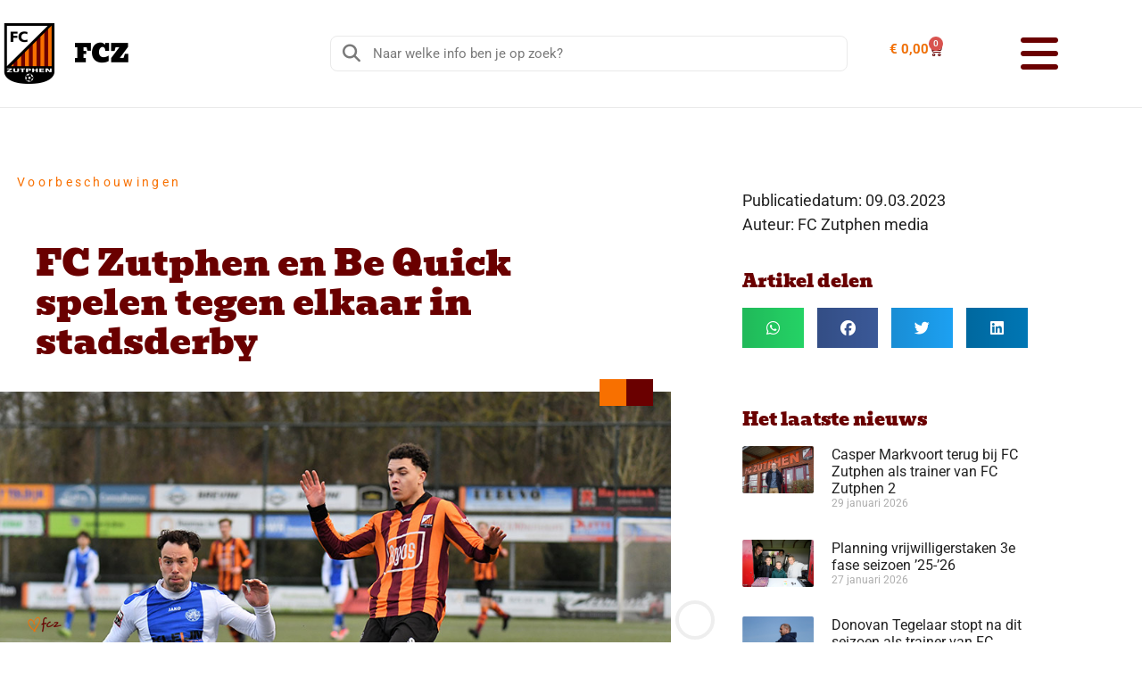

--- FILE ---
content_type: text/html; charset=UTF-8
request_url: https://www.fczutphen.nl/nieuws/wedstrijden/voorbeschouwingen/fc-zutphen-en-be-quick-spelen-tegen-elkaar-in-stadsderby/
body_size: 27717
content:
<!doctype html>
<html lang="nl-NL">
<head>
	<meta charset="UTF-8">
	<meta name="viewport" content="width=device-width, initial-scale=1">
	<link rel="profile" href="https://gmpg.org/xfn/11">
	<meta name='robots' content='index, follow, max-image-preview:large, max-snippet:-1, max-video-preview:-1' />

	<!-- This site is optimized with the Yoast SEO plugin v26.8 - https://yoast.com/product/yoast-seo-wordpress/ -->
	<title>FC Zutphen en Be Quick spelen tegen elkaar in stadsderby | FC Zutphen</title>
	<link rel="canonical" href="https://www.fczutphen.nl/nieuws/wedstrijden/voorbeschouwingen/fc-zutphen-en-be-quick-spelen-tegen-elkaar-in-stadsderby/" />
	<meta property="og:locale" content="nl_NL" />
	<meta property="og:type" content="article" />
	<meta property="og:title" content="FC Zutphen en Be Quick spelen tegen elkaar in stadsderby | FC Zutphen" />
	<meta property="og:description" content="Zaterdag 11 maart staat de stadsderby FC Zutphen tegen Be Quick Zutphen op het programma. De wedstrijd op Sportpark ’t Meijerink begint om 15.00 uur. FC Zutphen is koploper in de 3e klasse E, maar Be Quick is een runner up na een uitstekende serie wedstrijden zonder puntverlies. Twee goed voetballende teams Het belooft daarom [&hellip;]" />
	<meta property="og:url" content="https://www.fczutphen.nl/nieuws/wedstrijden/voorbeschouwingen/fc-zutphen-en-be-quick-spelen-tegen-elkaar-in-stadsderby/" />
	<meta property="og:site_name" content="FC Zutphen" />
	<meta property="article:publisher" content="https://www.facebook.com/fczutphen" />
	<meta property="article:published_time" content="2023-03-09T08:55:41+00:00" />
	<meta property="article:modified_time" content="2023-03-13T11:14:35+00:00" />
	<meta property="og:image" content="https://www.fczutphen.nl/wp-content/uploads/2022/01/20220129-be-quick17.jpg" />
	<meta property="og:image:width" content="945" />
	<meta property="og:image:height" content="630" />
	<meta property="og:image:type" content="image/jpeg" />
	<meta name="author" content="Ruud" />
	<meta name="twitter:card" content="summary_large_image" />
	<meta name="twitter:creator" content="@fc_zutphen" />
	<meta name="twitter:site" content="@fc_zutphen" />
	<meta name="twitter:label1" content="Geschreven door" />
	<meta name="twitter:data1" content="Ruud" />
	<meta name="twitter:label2" content="Geschatte leestijd" />
	<meta name="twitter:data2" content="3 minuten" />
	<script type="application/ld+json" class="yoast-schema-graph">{"@context":"https://schema.org","@graph":[{"@type":"Article","@id":"https://www.fczutphen.nl/nieuws/wedstrijden/voorbeschouwingen/fc-zutphen-en-be-quick-spelen-tegen-elkaar-in-stadsderby/#article","isPartOf":{"@id":"https://www.fczutphen.nl/nieuws/wedstrijden/voorbeschouwingen/fc-zutphen-en-be-quick-spelen-tegen-elkaar-in-stadsderby/"},"author":{"name":"Ruud","@id":"https://www.fczutphen.nl/#/schema/person/990b96f8b2c98f8ebfe3bd56445e51ae"},"headline":"FC Zutphen en Be Quick spelen tegen elkaar in stadsderby","datePublished":"2023-03-09T08:55:41+00:00","dateModified":"2023-03-13T11:14:35+00:00","mainEntityOfPage":{"@id":"https://www.fczutphen.nl/nieuws/wedstrijden/voorbeschouwingen/fc-zutphen-en-be-quick-spelen-tegen-elkaar-in-stadsderby/"},"wordCount":415,"publisher":{"@id":"https://www.fczutphen.nl/#organization"},"image":{"@id":"https://www.fczutphen.nl/nieuws/wedstrijden/voorbeschouwingen/fc-zutphen-en-be-quick-spelen-tegen-elkaar-in-stadsderby/#primaryimage"},"thumbnailUrl":"https://www.fczutphen.nl/wp-content/uploads/2022/01/20220129-be-quick17.jpg","keywords":["Be Quick"],"articleSection":["Voorbeschouwingen"],"inLanguage":"nl-NL"},{"@type":"WebPage","@id":"https://www.fczutphen.nl/nieuws/wedstrijden/voorbeschouwingen/fc-zutphen-en-be-quick-spelen-tegen-elkaar-in-stadsderby/","url":"https://www.fczutphen.nl/nieuws/wedstrijden/voorbeschouwingen/fc-zutphen-en-be-quick-spelen-tegen-elkaar-in-stadsderby/","name":"FC Zutphen en Be Quick spelen tegen elkaar in stadsderby | FC Zutphen","isPartOf":{"@id":"https://www.fczutphen.nl/#website"},"primaryImageOfPage":{"@id":"https://www.fczutphen.nl/nieuws/wedstrijden/voorbeschouwingen/fc-zutphen-en-be-quick-spelen-tegen-elkaar-in-stadsderby/#primaryimage"},"image":{"@id":"https://www.fczutphen.nl/nieuws/wedstrijden/voorbeschouwingen/fc-zutphen-en-be-quick-spelen-tegen-elkaar-in-stadsderby/#primaryimage"},"thumbnailUrl":"https://www.fczutphen.nl/wp-content/uploads/2022/01/20220129-be-quick17.jpg","datePublished":"2023-03-09T08:55:41+00:00","dateModified":"2023-03-13T11:14:35+00:00","breadcrumb":{"@id":"https://www.fczutphen.nl/nieuws/wedstrijden/voorbeschouwingen/fc-zutphen-en-be-quick-spelen-tegen-elkaar-in-stadsderby/#breadcrumb"},"inLanguage":"nl-NL","potentialAction":[{"@type":"ReadAction","target":["https://www.fczutphen.nl/nieuws/wedstrijden/voorbeschouwingen/fc-zutphen-en-be-quick-spelen-tegen-elkaar-in-stadsderby/"]}]},{"@type":"ImageObject","inLanguage":"nl-NL","@id":"https://www.fczutphen.nl/nieuws/wedstrijden/voorbeschouwingen/fc-zutphen-en-be-quick-spelen-tegen-elkaar-in-stadsderby/#primaryimage","url":"https://www.fczutphen.nl/wp-content/uploads/2022/01/20220129-be-quick17.jpg","contentUrl":"https://www.fczutphen.nl/wp-content/uploads/2022/01/20220129-be-quick17.jpg","width":945,"height":630,"caption":"Foto: Hans ten Brinke"},{"@type":"BreadcrumbList","@id":"https://www.fczutphen.nl/nieuws/wedstrijden/voorbeschouwingen/fc-zutphen-en-be-quick-spelen-tegen-elkaar-in-stadsderby/#breadcrumb","itemListElement":[{"@type":"ListItem","position":1,"name":"Home","item":"https://www.fczutphen.nl/"},{"@type":"ListItem","position":2,"name":"FC Zutphen en Be Quick spelen tegen elkaar in stadsderby"}]},{"@type":"WebSite","@id":"https://www.fczutphen.nl/#website","url":"https://www.fczutphen.nl/","name":"FC Zutphen","description":"","publisher":{"@id":"https://www.fczutphen.nl/#organization"},"potentialAction":[{"@type":"SearchAction","target":{"@type":"EntryPoint","urlTemplate":"https://www.fczutphen.nl/?s={search_term_string}"},"query-input":{"@type":"PropertyValueSpecification","valueRequired":true,"valueName":"search_term_string"}}],"inLanguage":"nl-NL"},{"@type":"Organization","@id":"https://www.fczutphen.nl/#organization","name":"FC Zutphen","url":"https://www.fczutphen.nl/","logo":{"@type":"ImageObject","inLanguage":"nl-NL","@id":"https://www.fczutphen.nl/#/schema/logo/image/","url":"https://www.fczutphen.nl/wp-content/uploads/2020/08/logo-fcz-1.png","contentUrl":"https://www.fczutphen.nl/wp-content/uploads/2020/08/logo-fcz-1.png","width":100,"height":100,"caption":"FC Zutphen"},"image":{"@id":"https://www.fczutphen.nl/#/schema/logo/image/"},"sameAs":["https://www.facebook.com/fczutphen","https://x.com/fc_zutphen","https://www.instagram.com/fc_zutphen/","https://nl.linkedin.com/company/fc-zutphen","https://www.youtube.com/channel/UCnd4Ectjk21uImI8Y3XddQA","https://nl.wikipedia.org/wiki/FC_Zutphen"]},{"@type":"Person","@id":"https://www.fczutphen.nl/#/schema/person/990b96f8b2c98f8ebfe3bd56445e51ae","name":"Ruud","image":{"@type":"ImageObject","inLanguage":"nl-NL","@id":"https://www.fczutphen.nl/#/schema/person/image/","url":"https://secure.gravatar.com/avatar/2f472439c4e6d48f4e5b92bb6fda5b853c31bc543b90787e64604f911309d000?s=96&d=mm&r=g","contentUrl":"https://secure.gravatar.com/avatar/2f472439c4e6d48f4e5b92bb6fda5b853c31bc543b90787e64604f911309d000?s=96&d=mm&r=g","caption":"Ruud"},"sameAs":["https://www.instagram.com/reverovski/"]}]}</script>
	<!-- / Yoast SEO plugin. -->


<link rel='dns-prefetch' href='//maps.googleapis.com' />
<link rel='dns-prefetch' href='//meet.jit.si' />
<link rel='dns-prefetch' href='//capi-automation.s3.us-east-2.amazonaws.com' />
<link rel='dns-prefetch' href='//fonts.googleapis.com' />
<link rel="alternate" type="application/rss+xml" title="FC Zutphen &raquo; feed" href="https://www.fczutphen.nl/feed/" />
<link rel="alternate" type="application/rss+xml" title="FC Zutphen &raquo; reacties feed" href="https://www.fczutphen.nl/comments/feed/" />
<link rel="alternate" title="oEmbed (JSON)" type="application/json+oembed" href="https://www.fczutphen.nl/wp-json/oembed/1.0/embed?url=https%3A%2F%2Fwww.fczutphen.nl%2Fnieuws%2Fwedstrijden%2Fvoorbeschouwingen%2Ffc-zutphen-en-be-quick-spelen-tegen-elkaar-in-stadsderby%2F" />
<link rel="alternate" title="oEmbed (XML)" type="text/xml+oembed" href="https://www.fczutphen.nl/wp-json/oembed/1.0/embed?url=https%3A%2F%2Fwww.fczutphen.nl%2Fnieuws%2Fwedstrijden%2Fvoorbeschouwingen%2Ffc-zutphen-en-be-quick-spelen-tegen-elkaar-in-stadsderby%2F&#038;format=xml" />
<style id='wp-img-auto-sizes-contain-inline-css'>
img:is([sizes=auto i],[sizes^="auto," i]){contain-intrinsic-size:3000px 1500px}
/*# sourceURL=wp-img-auto-sizes-contain-inline-css */
</style>
<style id='wp-emoji-styles-inline-css'>

	img.wp-smiley, img.emoji {
		display: inline !important;
		border: none !important;
		box-shadow: none !important;
		height: 1em !important;
		width: 1em !important;
		margin: 0 0.07em !important;
		vertical-align: -0.1em !important;
		background: none !important;
		padding: 0 !important;
	}
/*# sourceURL=wp-emoji-styles-inline-css */
</style>
<link rel='stylesheet' id='wp-block-library-css' href='https://www.fczutphen.nl/wp-includes/css/dist/block-library/style.min.css?ver=6.9' media='all' />
<link rel='stylesheet' id='wp-components-css' href='https://www.fczutphen.nl/wp-includes/css/dist/components/style.min.css?ver=6.9' media='all' />
<link rel='stylesheet' id='wp-preferences-css' href='https://www.fczutphen.nl/wp-includes/css/dist/preferences/style.min.css?ver=6.9' media='all' />
<link rel='stylesheet' id='wp-block-editor-css' href='https://www.fczutphen.nl/wp-includes/css/dist/block-editor/style.min.css?ver=6.9' media='all' />
<link rel='stylesheet' id='wp-reusable-blocks-css' href='https://www.fczutphen.nl/wp-includes/css/dist/reusable-blocks/style.min.css?ver=6.9' media='all' />
<link rel='stylesheet' id='wp-patterns-css' href='https://www.fczutphen.nl/wp-includes/css/dist/patterns/style.min.css?ver=6.9' media='all' />
<link rel='stylesheet' id='wp-editor-css' href='https://www.fczutphen.nl/wp-includes/css/dist/editor/style.min.css?ver=6.9' media='all' />
<link rel='stylesheet' id='sjb_shortcode_block-cgb-style-css-css' href='https://www.fczutphen.nl/wp-content/plugins/simple-job-board/sjb-block/dist/blocks.style.build.css' media='all' />
<style id='global-styles-inline-css'>
:root{--wp--preset--aspect-ratio--square: 1;--wp--preset--aspect-ratio--4-3: 4/3;--wp--preset--aspect-ratio--3-4: 3/4;--wp--preset--aspect-ratio--3-2: 3/2;--wp--preset--aspect-ratio--2-3: 2/3;--wp--preset--aspect-ratio--16-9: 16/9;--wp--preset--aspect-ratio--9-16: 9/16;--wp--preset--color--black: #000000;--wp--preset--color--cyan-bluish-gray: #abb8c3;--wp--preset--color--white: #ffffff;--wp--preset--color--pale-pink: #f78da7;--wp--preset--color--vivid-red: #cf2e2e;--wp--preset--color--luminous-vivid-orange: #ff6900;--wp--preset--color--luminous-vivid-amber: #fcb900;--wp--preset--color--light-green-cyan: #7bdcb5;--wp--preset--color--vivid-green-cyan: #00d084;--wp--preset--color--pale-cyan-blue: #8ed1fc;--wp--preset--color--vivid-cyan-blue: #0693e3;--wp--preset--color--vivid-purple: #9b51e0;--wp--preset--gradient--vivid-cyan-blue-to-vivid-purple: linear-gradient(135deg,rgb(6,147,227) 0%,rgb(155,81,224) 100%);--wp--preset--gradient--light-green-cyan-to-vivid-green-cyan: linear-gradient(135deg,rgb(122,220,180) 0%,rgb(0,208,130) 100%);--wp--preset--gradient--luminous-vivid-amber-to-luminous-vivid-orange: linear-gradient(135deg,rgb(252,185,0) 0%,rgb(255,105,0) 100%);--wp--preset--gradient--luminous-vivid-orange-to-vivid-red: linear-gradient(135deg,rgb(255,105,0) 0%,rgb(207,46,46) 100%);--wp--preset--gradient--very-light-gray-to-cyan-bluish-gray: linear-gradient(135deg,rgb(238,238,238) 0%,rgb(169,184,195) 100%);--wp--preset--gradient--cool-to-warm-spectrum: linear-gradient(135deg,rgb(74,234,220) 0%,rgb(151,120,209) 20%,rgb(207,42,186) 40%,rgb(238,44,130) 60%,rgb(251,105,98) 80%,rgb(254,248,76) 100%);--wp--preset--gradient--blush-light-purple: linear-gradient(135deg,rgb(255,206,236) 0%,rgb(152,150,240) 100%);--wp--preset--gradient--blush-bordeaux: linear-gradient(135deg,rgb(254,205,165) 0%,rgb(254,45,45) 50%,rgb(107,0,62) 100%);--wp--preset--gradient--luminous-dusk: linear-gradient(135deg,rgb(255,203,112) 0%,rgb(199,81,192) 50%,rgb(65,88,208) 100%);--wp--preset--gradient--pale-ocean: linear-gradient(135deg,rgb(255,245,203) 0%,rgb(182,227,212) 50%,rgb(51,167,181) 100%);--wp--preset--gradient--electric-grass: linear-gradient(135deg,rgb(202,248,128) 0%,rgb(113,206,126) 100%);--wp--preset--gradient--midnight: linear-gradient(135deg,rgb(2,3,129) 0%,rgb(40,116,252) 100%);--wp--preset--font-size--small: 13px;--wp--preset--font-size--medium: 20px;--wp--preset--font-size--large: 36px;--wp--preset--font-size--x-large: 42px;--wp--preset--spacing--20: 0.44rem;--wp--preset--spacing--30: 0.67rem;--wp--preset--spacing--40: 1rem;--wp--preset--spacing--50: 1.5rem;--wp--preset--spacing--60: 2.25rem;--wp--preset--spacing--70: 3.38rem;--wp--preset--spacing--80: 5.06rem;--wp--preset--shadow--natural: 6px 6px 9px rgba(0, 0, 0, 0.2);--wp--preset--shadow--deep: 12px 12px 50px rgba(0, 0, 0, 0.4);--wp--preset--shadow--sharp: 6px 6px 0px rgba(0, 0, 0, 0.2);--wp--preset--shadow--outlined: 6px 6px 0px -3px rgb(255, 255, 255), 6px 6px rgb(0, 0, 0);--wp--preset--shadow--crisp: 6px 6px 0px rgb(0, 0, 0);}:root { --wp--style--global--content-size: 800px;--wp--style--global--wide-size: 1200px; }:where(body) { margin: 0; }.wp-site-blocks > .alignleft { float: left; margin-right: 2em; }.wp-site-blocks > .alignright { float: right; margin-left: 2em; }.wp-site-blocks > .aligncenter { justify-content: center; margin-left: auto; margin-right: auto; }:where(.wp-site-blocks) > * { margin-block-start: 24px; margin-block-end: 0; }:where(.wp-site-blocks) > :first-child { margin-block-start: 0; }:where(.wp-site-blocks) > :last-child { margin-block-end: 0; }:root { --wp--style--block-gap: 24px; }:root :where(.is-layout-flow) > :first-child{margin-block-start: 0;}:root :where(.is-layout-flow) > :last-child{margin-block-end: 0;}:root :where(.is-layout-flow) > *{margin-block-start: 24px;margin-block-end: 0;}:root :where(.is-layout-constrained) > :first-child{margin-block-start: 0;}:root :where(.is-layout-constrained) > :last-child{margin-block-end: 0;}:root :where(.is-layout-constrained) > *{margin-block-start: 24px;margin-block-end: 0;}:root :where(.is-layout-flex){gap: 24px;}:root :where(.is-layout-grid){gap: 24px;}.is-layout-flow > .alignleft{float: left;margin-inline-start: 0;margin-inline-end: 2em;}.is-layout-flow > .alignright{float: right;margin-inline-start: 2em;margin-inline-end: 0;}.is-layout-flow > .aligncenter{margin-left: auto !important;margin-right: auto !important;}.is-layout-constrained > .alignleft{float: left;margin-inline-start: 0;margin-inline-end: 2em;}.is-layout-constrained > .alignright{float: right;margin-inline-start: 2em;margin-inline-end: 0;}.is-layout-constrained > .aligncenter{margin-left: auto !important;margin-right: auto !important;}.is-layout-constrained > :where(:not(.alignleft):not(.alignright):not(.alignfull)){max-width: var(--wp--style--global--content-size);margin-left: auto !important;margin-right: auto !important;}.is-layout-constrained > .alignwide{max-width: var(--wp--style--global--wide-size);}body .is-layout-flex{display: flex;}.is-layout-flex{flex-wrap: wrap;align-items: center;}.is-layout-flex > :is(*, div){margin: 0;}body .is-layout-grid{display: grid;}.is-layout-grid > :is(*, div){margin: 0;}body{padding-top: 0px;padding-right: 0px;padding-bottom: 0px;padding-left: 0px;}a:where(:not(.wp-element-button)){text-decoration: underline;}:root :where(.wp-element-button, .wp-block-button__link){background-color: #32373c;border-width: 0;color: #fff;font-family: inherit;font-size: inherit;font-style: inherit;font-weight: inherit;letter-spacing: inherit;line-height: inherit;padding-top: calc(0.667em + 2px);padding-right: calc(1.333em + 2px);padding-bottom: calc(0.667em + 2px);padding-left: calc(1.333em + 2px);text-decoration: none;text-transform: inherit;}.has-black-color{color: var(--wp--preset--color--black) !important;}.has-cyan-bluish-gray-color{color: var(--wp--preset--color--cyan-bluish-gray) !important;}.has-white-color{color: var(--wp--preset--color--white) !important;}.has-pale-pink-color{color: var(--wp--preset--color--pale-pink) !important;}.has-vivid-red-color{color: var(--wp--preset--color--vivid-red) !important;}.has-luminous-vivid-orange-color{color: var(--wp--preset--color--luminous-vivid-orange) !important;}.has-luminous-vivid-amber-color{color: var(--wp--preset--color--luminous-vivid-amber) !important;}.has-light-green-cyan-color{color: var(--wp--preset--color--light-green-cyan) !important;}.has-vivid-green-cyan-color{color: var(--wp--preset--color--vivid-green-cyan) !important;}.has-pale-cyan-blue-color{color: var(--wp--preset--color--pale-cyan-blue) !important;}.has-vivid-cyan-blue-color{color: var(--wp--preset--color--vivid-cyan-blue) !important;}.has-vivid-purple-color{color: var(--wp--preset--color--vivid-purple) !important;}.has-black-background-color{background-color: var(--wp--preset--color--black) !important;}.has-cyan-bluish-gray-background-color{background-color: var(--wp--preset--color--cyan-bluish-gray) !important;}.has-white-background-color{background-color: var(--wp--preset--color--white) !important;}.has-pale-pink-background-color{background-color: var(--wp--preset--color--pale-pink) !important;}.has-vivid-red-background-color{background-color: var(--wp--preset--color--vivid-red) !important;}.has-luminous-vivid-orange-background-color{background-color: var(--wp--preset--color--luminous-vivid-orange) !important;}.has-luminous-vivid-amber-background-color{background-color: var(--wp--preset--color--luminous-vivid-amber) !important;}.has-light-green-cyan-background-color{background-color: var(--wp--preset--color--light-green-cyan) !important;}.has-vivid-green-cyan-background-color{background-color: var(--wp--preset--color--vivid-green-cyan) !important;}.has-pale-cyan-blue-background-color{background-color: var(--wp--preset--color--pale-cyan-blue) !important;}.has-vivid-cyan-blue-background-color{background-color: var(--wp--preset--color--vivid-cyan-blue) !important;}.has-vivid-purple-background-color{background-color: var(--wp--preset--color--vivid-purple) !important;}.has-black-border-color{border-color: var(--wp--preset--color--black) !important;}.has-cyan-bluish-gray-border-color{border-color: var(--wp--preset--color--cyan-bluish-gray) !important;}.has-white-border-color{border-color: var(--wp--preset--color--white) !important;}.has-pale-pink-border-color{border-color: var(--wp--preset--color--pale-pink) !important;}.has-vivid-red-border-color{border-color: var(--wp--preset--color--vivid-red) !important;}.has-luminous-vivid-orange-border-color{border-color: var(--wp--preset--color--luminous-vivid-orange) !important;}.has-luminous-vivid-amber-border-color{border-color: var(--wp--preset--color--luminous-vivid-amber) !important;}.has-light-green-cyan-border-color{border-color: var(--wp--preset--color--light-green-cyan) !important;}.has-vivid-green-cyan-border-color{border-color: var(--wp--preset--color--vivid-green-cyan) !important;}.has-pale-cyan-blue-border-color{border-color: var(--wp--preset--color--pale-cyan-blue) !important;}.has-vivid-cyan-blue-border-color{border-color: var(--wp--preset--color--vivid-cyan-blue) !important;}.has-vivid-purple-border-color{border-color: var(--wp--preset--color--vivid-purple) !important;}.has-vivid-cyan-blue-to-vivid-purple-gradient-background{background: var(--wp--preset--gradient--vivid-cyan-blue-to-vivid-purple) !important;}.has-light-green-cyan-to-vivid-green-cyan-gradient-background{background: var(--wp--preset--gradient--light-green-cyan-to-vivid-green-cyan) !important;}.has-luminous-vivid-amber-to-luminous-vivid-orange-gradient-background{background: var(--wp--preset--gradient--luminous-vivid-amber-to-luminous-vivid-orange) !important;}.has-luminous-vivid-orange-to-vivid-red-gradient-background{background: var(--wp--preset--gradient--luminous-vivid-orange-to-vivid-red) !important;}.has-very-light-gray-to-cyan-bluish-gray-gradient-background{background: var(--wp--preset--gradient--very-light-gray-to-cyan-bluish-gray) !important;}.has-cool-to-warm-spectrum-gradient-background{background: var(--wp--preset--gradient--cool-to-warm-spectrum) !important;}.has-blush-light-purple-gradient-background{background: var(--wp--preset--gradient--blush-light-purple) !important;}.has-blush-bordeaux-gradient-background{background: var(--wp--preset--gradient--blush-bordeaux) !important;}.has-luminous-dusk-gradient-background{background: var(--wp--preset--gradient--luminous-dusk) !important;}.has-pale-ocean-gradient-background{background: var(--wp--preset--gradient--pale-ocean) !important;}.has-electric-grass-gradient-background{background: var(--wp--preset--gradient--electric-grass) !important;}.has-midnight-gradient-background{background: var(--wp--preset--gradient--midnight) !important;}.has-small-font-size{font-size: var(--wp--preset--font-size--small) !important;}.has-medium-font-size{font-size: var(--wp--preset--font-size--medium) !important;}.has-large-font-size{font-size: var(--wp--preset--font-size--large) !important;}.has-x-large-font-size{font-size: var(--wp--preset--font-size--x-large) !important;}
:root :where(.wp-block-pullquote){font-size: 1.5em;line-height: 1.6;}
/*# sourceURL=global-styles-inline-css */
</style>
<link rel='stylesheet' id='contact-form-7-css' href='https://www.fczutphen.nl/wp-content/plugins/contact-form-7/includes/css/styles.css?ver=6.1.4' media='all' />
<link rel='stylesheet' id='event-tickets-manager-for-woocommerce-css' href='https://www.fczutphen.nl/wp-content/plugins/event-tickets-manager-for-woocommerce/public/src/scss/event-tickets-manager-for-woocommerce-public.css?ver=1.5.2' media='all' />
<link rel='stylesheet' id='pld-font-awesome-css' href='https://www.fczutphen.nl/wp-content/plugins/posts-like-dislike/css/fontawesome/css/all.min.css?ver=1.1.6' media='all' />
<link rel='stylesheet' id='pld-frontend-css' href='https://www.fczutphen.nl/wp-content/plugins/posts-like-dislike/css/pld-frontend.css?ver=1.1.6' media='all' />
<link rel='stylesheet' id='simple-job-board-google-fonts-css' href='https://fonts.googleapis.com/css?family=Roboto%3A100%2C100i%2C300%2C300i%2C400%2C400i%2C500%2C500i%2C700%2C700i%2C900%2C900i&#038;ver=2.14.1' media='all' />
<link rel='stylesheet' id='sjb-fontawesome-css' href='https://www.fczutphen.nl/wp-content/plugins/simple-job-board/includes/css/font-awesome.min.css?ver=5.15.4' media='all' />
<link rel='stylesheet' id='simple-job-board-jquery-ui-css' href='https://www.fczutphen.nl/wp-content/plugins/simple-job-board/public/css/jquery-ui.css?ver=1.12.1' media='all' />
<link rel='stylesheet' id='simple-job-board-frontend-css' href='https://www.fczutphen.nl/wp-content/plugins/simple-job-board/public/css/simple-job-board-public.css?ver=3.0.0' media='all' />
<link rel='stylesheet' id='woocommerce-layout-css' href='https://www.fczutphen.nl/wp-content/plugins/woocommerce/assets/css/woocommerce-layout.css?ver=10.4.3' media='all' />
<link rel='stylesheet' id='woocommerce-smallscreen-css' href='https://www.fczutphen.nl/wp-content/plugins/woocommerce/assets/css/woocommerce-smallscreen.css?ver=10.4.3' media='only screen and (max-width: 768px)' />
<link rel='stylesheet' id='woocommerce-general-css' href='https://www.fczutphen.nl/wp-content/plugins/woocommerce/assets/css/woocommerce.css?ver=10.4.3' media='all' />
<style id='woocommerce-inline-inline-css'>
.woocommerce form .form-row .required { visibility: visible; }
/*# sourceURL=woocommerce-inline-inline-css */
</style>
<link rel='stylesheet' id='hello-elementor-css' href='https://www.fczutphen.nl/wp-content/themes/hello-elementor/assets/css/reset.css?ver=3.4.6' media='all' />
<link rel='stylesheet' id='hello-elementor-theme-style-css' href='https://www.fczutphen.nl/wp-content/themes/hello-elementor/assets/css/theme.css?ver=3.4.6' media='all' />
<link rel='stylesheet' id='hello-elementor-header-footer-css' href='https://www.fczutphen.nl/wp-content/themes/hello-elementor/assets/css/header-footer.css?ver=3.4.6' media='all' />
<link rel='stylesheet' id='elementor-frontend-css' href='https://www.fczutphen.nl/wp-content/plugins/elementor/assets/css/frontend.min.css?ver=3.34.3' media='all' />
<link rel='stylesheet' id='elementor-post-27544-css' href='https://www.fczutphen.nl/wp-content/uploads/elementor/css/post-27544.css?ver=1769680436' media='all' />
<link rel='stylesheet' id='pafe-33882-css' href='https://www.fczutphen.nl/wp-content/uploads/premium-addons-elementor/pafe-33882.css?ver=1678709675' media='all' />
<link rel='stylesheet' id='widget-image-css' href='https://www.fczutphen.nl/wp-content/plugins/elementor/assets/css/widget-image.min.css?ver=3.34.3' media='all' />
<link rel='stylesheet' id='widget-search-form-css' href='https://www.fczutphen.nl/wp-content/plugins/elementor-pro/assets/css/widget-search-form.min.css?ver=3.34.3' media='all' />
<link rel='stylesheet' id='elementor-icons-shared-0-css' href='https://www.fczutphen.nl/wp-content/plugins/elementor/assets/lib/font-awesome/css/fontawesome.min.css?ver=5.15.3' media='all' />
<link rel='stylesheet' id='elementor-icons-fa-solid-css' href='https://www.fczutphen.nl/wp-content/plugins/elementor/assets/lib/font-awesome/css/solid.min.css?ver=5.15.3' media='all' />
<link rel='stylesheet' id='widget-woocommerce-menu-cart-css' href='https://www.fczutphen.nl/wp-content/plugins/elementor-pro/assets/css/widget-woocommerce-menu-cart.min.css?ver=3.34.3' media='all' />
<link rel='stylesheet' id='pa-glass-css' href='https://www.fczutphen.nl/wp-content/plugins/premium-addons-for-elementor/assets/frontend/min-css/liquid-glass.min.css?ver=4.11.65' media='all' />
<link rel='stylesheet' id='dashicons-css' href='https://www.fczutphen.nl/wp-includes/css/dashicons.min.css?ver=6.9' media='all' />
<link rel='stylesheet' id='font-awesome-5-all-css' href='https://www.fczutphen.nl/wp-content/plugins/elementor/assets/lib/font-awesome/css/all.min.css?ver=4.11.65' media='all' />
<link rel='stylesheet' id='pafe-33134-css' href='https://www.fczutphen.nl/wp-content/uploads/premium-addons-elementor/pafe-33134.css?ver=1678709675' media='all' />
<link rel='stylesheet' id='widget-heading-css' href='https://www.fczutphen.nl/wp-content/plugins/elementor/assets/css/widget-heading.min.css?ver=3.34.3' media='all' />
<link rel='stylesheet' id='pa-btn-css' href='https://www.fczutphen.nl/wp-content/plugins/premium-addons-for-elementor/assets/frontend/min-css/button-line.min.css?ver=4.11.65' media='all' />
<link rel='stylesheet' id='swiper-css' href='https://www.fczutphen.nl/wp-content/plugins/elementor/assets/lib/swiper/v8/css/swiper.min.css?ver=8.4.5' media='all' />
<link rel='stylesheet' id='e-swiper-css' href='https://www.fczutphen.nl/wp-content/plugins/elementor/assets/css/conditionals/e-swiper.min.css?ver=3.34.3' media='all' />
<link rel='stylesheet' id='widget-social-icons-css' href='https://www.fczutphen.nl/wp-content/plugins/elementor/assets/css/widget-social-icons.min.css?ver=3.34.3' media='all' />
<link rel='stylesheet' id='e-apple-webkit-css' href='https://www.fczutphen.nl/wp-content/plugins/elementor/assets/css/conditionals/apple-webkit.min.css?ver=3.34.3' media='all' />
<link rel='stylesheet' id='widget-nav-menu-css' href='https://www.fczutphen.nl/wp-content/plugins/elementor-pro/assets/css/widget-nav-menu.min.css?ver=3.34.3' media='all' />
<link rel='stylesheet' id='e-sticky-css' href='https://www.fczutphen.nl/wp-content/plugins/elementor-pro/assets/css/modules/sticky.min.css?ver=3.34.3' media='all' />
<link rel='stylesheet' id='widget-post-info-css' href='https://www.fczutphen.nl/wp-content/plugins/elementor-pro/assets/css/widget-post-info.min.css?ver=3.34.3' media='all' />
<link rel='stylesheet' id='widget-icon-list-css' href='https://www.fczutphen.nl/wp-content/plugins/elementor/assets/css/widget-icon-list.min.css?ver=3.34.3' media='all' />
<link rel='stylesheet' id='elementor-icons-fa-regular-css' href='https://www.fczutphen.nl/wp-content/plugins/elementor/assets/lib/font-awesome/css/regular.min.css?ver=5.15.3' media='all' />
<link rel='stylesheet' id='widget-progress-tracker-css' href='https://www.fczutphen.nl/wp-content/plugins/elementor-pro/assets/css/widget-progress-tracker.min.css?ver=3.34.3' media='all' />
<link rel='stylesheet' id='widget-share-buttons-css' href='https://www.fczutphen.nl/wp-content/plugins/elementor-pro/assets/css/widget-share-buttons.min.css?ver=3.34.3' media='all' />
<link rel='stylesheet' id='elementor-icons-fa-brands-css' href='https://www.fczutphen.nl/wp-content/plugins/elementor/assets/lib/font-awesome/css/brands.min.css?ver=5.15.3' media='all' />
<link rel='stylesheet' id='widget-posts-css' href='https://www.fczutphen.nl/wp-content/plugins/elementor-pro/assets/css/widget-posts.min.css?ver=3.34.3' media='all' />
<link rel='stylesheet' id='elementor-icons-css' href='https://www.fczutphen.nl/wp-content/plugins/elementor/assets/lib/eicons/css/elementor-icons.min.css?ver=5.46.0' media='all' />
<link rel='stylesheet' id='elementor-post-33882-css' href='https://www.fczutphen.nl/wp-content/uploads/elementor/css/post-33882.css?ver=1769680448' media='all' />
<link rel='stylesheet' id='elementor-post-33134-css' href='https://www.fczutphen.nl/wp-content/uploads/elementor/css/post-33134.css?ver=1769680448' media='all' />
<link rel='stylesheet' id='elementor-post-32761-css' href='https://www.fczutphen.nl/wp-content/uploads/elementor/css/post-32761.css?ver=1769680448' media='all' />
<link rel='stylesheet' id='evcal_google_fonts-css' href='https://fonts.googleapis.com/css?family=Noto+Sans%3A400%2C400italic%2C700%7CPoppins%3A700%2C800%2C900&#038;subset=latin%2Clatin-ext&#038;ver=5.0.2' media='all' />
<link rel='stylesheet' id='evcal_cal_default-css' href='//www.fczutphen.nl/wp-content/plugins/eventON/assets/css/eventon_styles.css?ver=5.0.2' media='all' />
<link rel='stylesheet' id='evo_font_icons-css' href='//www.fczutphen.nl/wp-content/plugins/eventON/assets/fonts/all.css?ver=5.0.2' media='all' />
<link rel='stylesheet' id='eventon_dynamic_styles-css' href='//www.fczutphen.nl/wp-content/plugins/eventON/assets/css/eventon_dynamic_styles.css?ver=5.0.2' media='all' />
<link rel='stylesheet' id='mollie-applepaydirect-css' href='https://www.fczutphen.nl/wp-content/plugins/mollie-payments-for-woocommerce/public/css/mollie-applepaydirect.min.css?ver=1769413797' media='screen' />
<link rel='stylesheet' id='tablepress-default-css' href='https://www.fczutphen.nl/wp-content/tablepress-combined.min.css?ver=45' media='all' />
<link rel='stylesheet' id='elementor-gf-local-roboto-css' href='https://www.fczutphen.nl/wp-content/uploads/elementor/google-fonts/css/roboto.css?ver=1742917817' media='all' />
<link rel='stylesheet' id='elementor-gf-local-robotoslab-css' href='https://www.fczutphen.nl/wp-content/uploads/elementor/google-fonts/css/robotoslab.css?ver=1742917819' media='all' />
<link rel='stylesheet' id='elementor-gf-local-bevan-css' href='https://www.fczutphen.nl/wp-content/uploads/elementor/google-fonts/css/bevan.css?ver=1742917819' media='all' />
<link rel='stylesheet' id='elementor-gf-local-inter-css' href='https://www.fczutphen.nl/wp-content/uploads/elementor/google-fonts/css/inter.css?ver=1742917822' media='all' />
<script src="https://www.fczutphen.nl/wp-includes/js/jquery/jquery.min.js?ver=3.7.1" id="jquery-core-js"></script>
<script src="https://www.fczutphen.nl/wp-includes/js/jquery/jquery-migrate.min.js?ver=3.4.1" id="jquery-migrate-js"></script>
<script id="event-tickets-manager-for-woocommerce-js-extra">
var etmfw_public_param = {"ajaxurl":"https://www.fczutphen.nl/wp-admin/admin-ajax.php","wps_etmfw_public_nonce":"f0172c0563","is_required":" Is vereist","wps_etmfw_dyn_name":"","wps_etmfw_dyn_mail":"","wps_etmfw_dyn_contact":"","wps_etmfw_dyn_date":"","wps_etmfw_dyn_address":"","wps_is_pro_active":"no","wps_dyn_name":" Naam","wps_dyn_mail":" E-mail","wps_dyn_contact":" Contact","wps_dyn_date":" Datum","wps_dyn_address":" Adres","wps_event_product_url":"","wps_event_purchase_limit":"","wps_etmfw_set_limit_qty":""};
//# sourceURL=event-tickets-manager-for-woocommerce-js-extra
</script>
<script src="https://www.fczutphen.nl/wp-content/plugins/event-tickets-manager-for-woocommerce/public/src/js/event-tickets-manager-for-woocommerce-public.js?ver=1.5.2" id="event-tickets-manager-for-woocommerce-js"></script>
<script src="https://www.fczutphen.nl/wp-includes/js/jquery/ui/core.min.js?ver=1.13.3" id="jquery-ui-core-js"></script>
<script src="https://www.fczutphen.nl/wp-includes/js/jquery/ui/mouse.min.js?ver=1.13.3" id="jquery-ui-mouse-js"></script>
<script src="https://www.fczutphen.nl/wp-includes/js/jquery/ui/sortable.min.js?ver=1.13.3" id="jquery-ui-sortable-js"></script>
<script id="event-tickets-manager-for-woocommercepublic-org-custom-js-js-extra">
var etmfw_org_custom_param_public = {"ajaxurl":"https://www.fczutphen.nl/wp-admin/admin-ajax.php","nonce":"0e854f6a23","wps_etmfw_public_nonce":"f0172c0563","wps_etmfw_event_dashboard_color":""};
//# sourceURL=event-tickets-manager-for-woocommercepublic-org-custom-js-js-extra
</script>
<script src="https://www.fczutphen.nl/wp-content/plugins/event-tickets-manager-for-woocommerce/public/src/js/event-tickets-manager-for-woocommerce-org-custom-public.js?ver=1.5.2" id="event-tickets-manager-for-woocommercepublic-org-custom-js-js"></script>
<script id="pld-frontend-js-extra">
var pld_js_object = {"admin_ajax_url":"https://www.fczutphen.nl/wp-admin/admin-ajax.php","admin_ajax_nonce":"b41893b29e"};
//# sourceURL=pld-frontend-js-extra
</script>
<script src="https://www.fczutphen.nl/wp-content/plugins/posts-like-dislike/js/pld-frontend.js?ver=1.1.6" id="pld-frontend-js"></script>
<script src="https://www.fczutphen.nl/wp-content/plugins/woocommerce/assets/js/jquery-blockui/jquery.blockUI.min.js?ver=2.7.0-wc.10.4.3" id="wc-jquery-blockui-js" defer data-wp-strategy="defer"></script>
<script id="wc-add-to-cart-js-extra">
var wc_add_to_cart_params = {"ajax_url":"/wp-admin/admin-ajax.php","wc_ajax_url":"/?wc-ajax=%%endpoint%%","i18n_view_cart":"Bekijk winkelwagen","cart_url":"https://www.fczutphen.nl/winkelmand/","is_cart":"","cart_redirect_after_add":"no"};
//# sourceURL=wc-add-to-cart-js-extra
</script>
<script src="https://www.fczutphen.nl/wp-content/plugins/woocommerce/assets/js/frontend/add-to-cart.min.js?ver=10.4.3" id="wc-add-to-cart-js" defer data-wp-strategy="defer"></script>
<script src="https://www.fczutphen.nl/wp-content/plugins/woocommerce/assets/js/js-cookie/js.cookie.min.js?ver=2.1.4-wc.10.4.3" id="wc-js-cookie-js" defer data-wp-strategy="defer"></script>
<script id="woocommerce-js-extra">
var woocommerce_params = {"ajax_url":"/wp-admin/admin-ajax.php","wc_ajax_url":"/?wc-ajax=%%endpoint%%","i18n_password_show":"Wachtwoord weergeven","i18n_password_hide":"Wachtwoord verbergen"};
//# sourceURL=woocommerce-js-extra
</script>
<script src="https://www.fczutphen.nl/wp-content/plugins/woocommerce/assets/js/frontend/woocommerce.min.js?ver=10.4.3" id="woocommerce-js" defer data-wp-strategy="defer"></script>
<script id="evo-inlinescripts-header-js-after">
jQuery(document).ready(function($){});
//# sourceURL=evo-inlinescripts-header-js-after
</script>
<link rel="https://api.w.org/" href="https://www.fczutphen.nl/wp-json/" /><link rel="alternate" title="JSON" type="application/json" href="https://www.fczutphen.nl/wp-json/wp/v2/posts/38454" /><link rel="EditURI" type="application/rsd+xml" title="RSD" href="https://www.fczutphen.nl/xmlrpc.php?rsd" />
<meta name="generator" content="WordPress 6.9" />
<meta name="generator" content="WooCommerce 10.4.3" />
<link rel='shortlink' href='https://www.fczutphen.nl/?p=38454' />

		<!-- GA Google Analytics @ https://m0n.co/ga -->
		<script async src="https://www.googletagmanager.com/gtag/js?id=A-179172742-1"></script>
		<script>
			window.dataLayer = window.dataLayer || [];
			function gtag(){dataLayer.push(arguments);}
			gtag('js', new Date());
			gtag('config', 'A-179172742-1');
		</script>

	<style>a.pld-like-dislike-trigger {color: #f87000;}span.pld-count-wrap {color: #6a0000;}</style>            
            <!-- Analytics by WP Statistics - https://wp-statistics.com -->
	<noscript><style>.woocommerce-product-gallery{ opacity: 1 !important; }</style></noscript>
	<meta name="generator" content="Elementor 3.34.3; features: additional_custom_breakpoints; settings: css_print_method-external, google_font-enabled, font_display-auto">
<!-- Global site tag (gtag.js) - Google Analytics -->
<script async src="https://www.googletagmanager.com/gtag/js?id=UA-179172742-1"></script>
<script>
  window.dataLayer = window.dataLayer || [];
  function gtag(){dataLayer.push(arguments);}
  gtag('js', new Date());

  gtag('config', 'UA-179172742-1');
</script>

<!-- Google Tag Manager -->
<script>(function(w,d,s,l,i){w[l]=w[l]||[];w[l].push({'gtm.start':
new Date().getTime(),event:'gtm.js'});var f=d.getElementsByTagName(s)[0],
j=d.createElement(s),dl=l!='dataLayer'?'&l='+l:'';j.async=true;j.src=
'https://www.googletagmanager.com/gtm.js?id='+i+dl;f.parentNode.insertBefore(j,f);
})(window,document,'script','dataLayer','GTM-M5W38JJ');</script>
<!-- End Google Tag Manager -->

<script src="https://code.jquery.com/jquery-1.11.3.min.js"></script>
<script src="https://dexels.github.io/navajofeeds-json-parser/js/dist/feed-0.0.1.js"></script>
<script>
feed.init({
clientId: "T8CJ7wX87p"
}); </script>

<meta name="google-site-verification" content="LNJPNgxazgocNhMIjWitrmKBxeadN_JuijcwxmOPKVE" />
      <meta name="onesignal" content="wordpress-plugin"/>
            <script>

      window.OneSignalDeferred = window.OneSignalDeferred || [];

      OneSignalDeferred.push(function(OneSignal) {
        var oneSignal_options = {};
        window._oneSignalInitOptions = oneSignal_options;

        oneSignal_options['serviceWorkerParam'] = { scope: '/' };
oneSignal_options['serviceWorkerPath'] = 'OneSignalSDKWorker.js.php';

        OneSignal.Notifications.setDefaultUrl("https://www.fczutphen.nl");

        oneSignal_options['wordpress'] = true;
oneSignal_options['appId'] = '8219d20e-f39b-4eae-bf1b-665ecb113c54';
oneSignal_options['allowLocalhostAsSecureOrigin'] = true;
oneSignal_options['welcomeNotification'] = { };
oneSignal_options['welcomeNotification']['title'] = "FC Zutphen";
oneSignal_options['welcomeNotification']['message'] = "Bedankt voor je aanmelding";
oneSignal_options['welcomeNotification']['url'] = "https://www.fczutphen.nl";
oneSignal_options['path'] = "https://www.fczutphen.nl/wp-content/plugins/onesignal-free-web-push-notifications/sdk_files/";
oneSignal_options['safari_web_id'] = "web.onesignal.auto.3e92607c-8739-4c7c-a9d2-0fad99546ed2";
oneSignal_options['promptOptions'] = { };
oneSignal_options['promptOptions']['actionMessage'] = "Wil je een seintje ontvangen als er FC Zutphen nieuws is?";
oneSignal_options['promptOptions']['acceptButtonText'] = "Ja, graag!";
oneSignal_options['promptOptions']['cancelButtonText'] = "Nee bedankt";
              OneSignal.init(window._oneSignalInitOptions);
              OneSignal.Slidedown.promptPush()      });

      function documentInitOneSignal() {
        var oneSignal_elements = document.getElementsByClassName("OneSignal-prompt");

        var oneSignalLinkClickHandler = function(event) { OneSignal.Notifications.requestPermission(); event.preventDefault(); };        for(var i = 0; i < oneSignal_elements.length; i++)
          oneSignal_elements[i].addEventListener('click', oneSignalLinkClickHandler, false);
      }

      if (document.readyState === 'complete') {
           documentInitOneSignal();
      }
      else {
           window.addEventListener("load", function(event){
               documentInitOneSignal();
          });
      }
    </script>
			<script  type="text/javascript">
				!function(f,b,e,v,n,t,s){if(f.fbq)return;n=f.fbq=function(){n.callMethod?
					n.callMethod.apply(n,arguments):n.queue.push(arguments)};if(!f._fbq)f._fbq=n;
					n.push=n;n.loaded=!0;n.version='2.0';n.queue=[];t=b.createElement(e);t.async=!0;
					t.src=v;s=b.getElementsByTagName(e)[0];s.parentNode.insertBefore(t,s)}(window,
					document,'script','https://connect.facebook.net/en_US/fbevents.js');
			</script>
			<!-- WooCommerce Facebook Integration Begin -->
			<script  type="text/javascript">

				fbq('init', '1125718458062688', {}, {
    "agent": "woocommerce_0-10.4.3-3.5.15"
});

				document.addEventListener( 'DOMContentLoaded', function() {
					// Insert placeholder for events injected when a product is added to the cart through AJAX.
					document.body.insertAdjacentHTML( 'beforeend', '<div class=\"wc-facebook-pixel-event-placeholder\"></div>' );
				}, false );

			</script>
			<!-- WooCommerce Facebook Integration End -->
						<style>
				.e-con.e-parent:nth-of-type(n+4):not(.e-lazyloaded):not(.e-no-lazyload),
				.e-con.e-parent:nth-of-type(n+4):not(.e-lazyloaded):not(.e-no-lazyload) * {
					background-image: none !important;
				}
				@media screen and (max-height: 1024px) {
					.e-con.e-parent:nth-of-type(n+3):not(.e-lazyloaded):not(.e-no-lazyload),
					.e-con.e-parent:nth-of-type(n+3):not(.e-lazyloaded):not(.e-no-lazyload) * {
						background-image: none !important;
					}
				}
				@media screen and (max-height: 640px) {
					.e-con.e-parent:nth-of-type(n+2):not(.e-lazyloaded):not(.e-no-lazyload),
					.e-con.e-parent:nth-of-type(n+2):not(.e-lazyloaded):not(.e-no-lazyload) * {
						background-image: none !important;
					}
				}
			</style>
			<link rel="icon" href="https://www.fczutphen.nl/wp-content/uploads/2020/08/cropped-favicon-1-32x32.png" sizes="32x32" />
<link rel="icon" href="https://www.fczutphen.nl/wp-content/uploads/2020/08/cropped-favicon-1-192x192.png" sizes="192x192" />
<link rel="apple-touch-icon" href="https://www.fczutphen.nl/wp-content/uploads/2020/08/cropped-favicon-1-180x180.png" />
<meta name="msapplication-TileImage" content="https://www.fczutphen.nl/wp-content/uploads/2020/08/cropped-favicon-1-270x270.png" />
</head>
<body class="wp-singular post-template-default single single-post postid-38454 single-format-standard wp-custom-logo wp-embed-responsive wp-theme-hello-elementor theme-hello-elementor hello-elementor woocommerce-no-js hello-elementor-default elementor-default elementor-kit-27544 elementor-page-32761">

<!-- Google Tag Manager (noscript) -->
<noscript><iframe src="https://www.googletagmanager.com/ns.html?id=GTM-M5W38JJ"
height="0" width="0" style="display:none;visibility:hidden"></iframe></noscript>
<!-- End Google Tag Manager (noscript) -->

<a class="skip-link screen-reader-text" href="#content">Ga naar de inhoud</a>

		<header data-elementor-type="header" data-elementor-id="33882" class="elementor elementor-33882 elementor-location-header" data-elementor-post-type="elementor_library">
					<header class="elementor-section elementor-top-section elementor-element elementor-element-200d1e78 elementor-section-content-middle elementor-section-items-stretch elementor-section-height-min-height elementor-section-boxed elementor-section-height-default" data-id="200d1e78" data-element_type="section" data-settings="{&quot;background_background&quot;:&quot;classic&quot;}">
						<div class="elementor-container elementor-column-gap-no">
					<div class="elementor-column elementor-col-25 elementor-top-column elementor-element elementor-element-20945c46" data-id="20945c46" data-element_type="column">
			<div class="elementor-widget-wrap elementor-element-populated">
						<div class="elementor-element elementor-element-065cf8f elementor-widget elementor-widget-theme-site-logo elementor-widget-image" data-id="065cf8f" data-element_type="widget" data-widget_type="theme-site-logo.default">
				<div class="elementor-widget-container">
											<a href="https://www.fczutphen.nl">
			<img src="https://www.fczutphen.nl/wp-content/uploads/elementor/thumbs/fcz-logo-pxd1vg6sk08ago0ivftcnfeck6vwfsibc88z09nuy0.png" title="fcz-logo" alt="fcz-logo" loading="lazy" />				</a>
											</div>
				</div>
					</div>
		</div>
				<div class="elementor-column elementor-col-25 elementor-top-column elementor-element elementor-element-5ae5b43 elementor-hidden-tablet elementor-hidden-mobile" data-id="5ae5b43" data-element_type="column">
			<div class="elementor-widget-wrap elementor-element-populated">
						<div class="elementor-element elementor-element-56ca839 elementor-search-form--skin-minimal elementor-widget elementor-widget-search-form" data-id="56ca839" data-element_type="widget" data-settings="{&quot;skin&quot;:&quot;minimal&quot;}" data-widget_type="search-form.default">
				<div class="elementor-widget-container">
							<search role="search">
			<form class="elementor-search-form" action="https://www.fczutphen.nl" method="get">
												<div class="elementor-search-form__container">
					<label class="elementor-screen-only" for="elementor-search-form-56ca839">Zoeken</label>

											<div class="elementor-search-form__icon">
							<i aria-hidden="true" class="fas fa-search"></i>							<span class="elementor-screen-only">Zoeken</span>
						</div>
					
					<input id="elementor-search-form-56ca839" placeholder="Naar welke info ben je op zoek?" class="elementor-search-form__input" type="search" name="s" value="">
					
					
									</div>
			</form>
		</search>
						</div>
				</div>
					</div>
		</div>
				<div class="elementor-column elementor-col-25 elementor-top-column elementor-element elementor-element-a687fed" data-id="a687fed" data-element_type="column">
			<div class="elementor-widget-wrap elementor-element-populated">
						<div class="elementor-element elementor-element-160af33 toggle-icon--cart-medium elementor-menu-cart--items-indicator-bubble elementor-menu-cart--show-subtotal-yes elementor-menu-cart--cart-type-side-cart elementor-menu-cart--show-remove-button-yes elementor-widget elementor-widget-woocommerce-menu-cart" data-id="160af33" data-element_type="widget" data-settings="{&quot;cart_type&quot;:&quot;side-cart&quot;,&quot;open_cart&quot;:&quot;click&quot;,&quot;automatically_open_cart&quot;:&quot;no&quot;}" data-widget_type="woocommerce-menu-cart.default">
				<div class="elementor-widget-container">
							<div class="elementor-menu-cart__wrapper">
							<div class="elementor-menu-cart__toggle_wrapper">
					<div class="elementor-menu-cart__container elementor-lightbox" aria-hidden="true">
						<div class="elementor-menu-cart__main" aria-hidden="true">
									<div class="elementor-menu-cart__close-button">
					</div>
									<div class="widget_shopping_cart_content">
															</div>
						</div>
					</div>
							<div class="elementor-menu-cart__toggle elementor-button-wrapper">
			<a id="elementor-menu-cart__toggle_button" href="#" class="elementor-menu-cart__toggle_button elementor-button elementor-size-sm" aria-expanded="false">
				<span class="elementor-button-text"><span class="woocommerce-Price-amount amount"><bdi><span class="woocommerce-Price-currencySymbol">&euro;</span>&nbsp;0,00</bdi></span></span>
				<span class="elementor-button-icon">
					<span class="elementor-button-icon-qty" data-counter="0">0</span>
					<i class="eicon-cart-medium"></i>					<span class="elementor-screen-only">Winkelwagen</span>
				</span>
			</a>
		</div>
						</div>
					</div> <!-- close elementor-menu-cart__wrapper -->
						</div>
				</div>
					</div>
		</div>
				<div class="elementor-column elementor-col-25 elementor-top-column elementor-element elementor-element-18477f9" data-id="18477f9" data-element_type="column">
			<div class="elementor-widget-wrap elementor-element-populated">
						<div class="elementor-element elementor-element-b950e72 premium-nav-slide premium-slide-auto elementor-widget elementor-widget-premium-nav-menu" data-id="b950e72" data-element_type="widget" data-settings="{&quot;submenu_icon&quot;:{&quot;value&quot;:&quot;fas fa-angle-down&quot;,&quot;library&quot;:&quot;fa-solid&quot;},&quot;submenu_item_icon&quot;:{&quot;value&quot;:&quot;&quot;,&quot;library&quot;:&quot;&quot;}}" data-widget_type="premium-nav-menu.default">
				<div class="elementor-widget-container">
								<div data-settings="{&quot;breakpoint&quot;:0,&quot;mobileLayout&quot;:null,&quot;mainLayout&quot;:&quot;slide&quot;,&quot;stretchDropdown&quot;:false,&quot;hoverEffect&quot;:&quot;&quot;,&quot;submenuEvent&quot;:null,&quot;submenuTrigger&quot;:&quot;item&quot;,&quot;closeAfterClick&quot;:false,&quot;renderMobileMenu&quot;:true}" class="premium-nav-widget-container premium-nav-pointer-none" style="visibility:hidden; opacity:0;">
				<div class="premium-ver-inner-container">
									<div class="premium-hamburger-toggle premium-mobile-menu-icon" role="button" aria-label="Toggle Menu">
						<span class="premium-toggle-text">
							<i aria-hidden="true" class="fas fa-bars"></i>						</span>
						<span class="premium-toggle-close">
							<i aria-hidden="true" class="fas fa-times"></i>Sluiten						</span>
					</div>
											<div class="premium-nav-slide-overlay"></div>
						<div class="premium-mobile-menu-outer-container">
							<div class="premium-mobile-menu-close" role="button" aria-label="Close Menu">
							<i aria-hidden="true" class="fas fa-times"></i>								<span class="premium-toggle-close">Sluiten</span>
						</div>
												<div class="premium-mobile-menu-container">
																<ul id="menu-mobiel-1" class="premium-mobile-menu premium-main-mobile-menu premium-main-nav-menu"><li id="premium-nav-menu-item-112671" class="menu-item menu-item-type-post_type menu-item-object-page menu-item-has-children premium-nav-menu-item"><a href="https://www.fczutphen.nl/de-club/" data-e-disable-page-transition="true" class="premium-menu-link premium-menu-link-parent premium-lq__none">De club<i class="fas fa-angle-down premium-dropdown-icon"></i></a>
<ul class="premium-sub-menu premium-lq__none">
	<li id="premium-nav-menu-item-149942" class="menu-item menu-item-type-post_type menu-item-object-page premium-nav-menu-item premium-sub-menu-item"><a href="https://www.fczutphen.nl/de-club/" class="premium-menu-link premium-sub-menu-link">Meer over De club</a></li>
	<li id="premium-nav-menu-item-112733" class="menu-item menu-item-type-post_type menu-item-object-page premium-nav-menu-item premium-sub-menu-item"><a href="https://www.fczutphen.nl/de-club/sportpark-t-meijerink/" class="premium-menu-link premium-sub-menu-link">Sportpark ‘t Meijerink</a></li>
	<li id="premium-nav-menu-item-112844" class="menu-item menu-item-type-post_type menu-item-object-page premium-nav-menu-item premium-sub-menu-item"><a href="https://www.fczutphen.nl/de-club/info-voor-leden/" class="premium-menu-link premium-sub-menu-link">Info voor leden</a></li>
	<li id="premium-nav-menu-item-112785" class="menu-item menu-item-type-post_type menu-item-object-page premium-nav-menu-item premium-sub-menu-item"><a href="https://www.fczutphen.nl/de-club/lid-worden/" class="premium-menu-link premium-sub-menu-link">Lid worden</a></li>
	<li id="premium-nav-menu-item-296996" class="menu-item menu-item-type-post_type menu-item-object-page premium-nav-menu-item premium-sub-menu-item"><a href="https://www.fczutphen.nl/de-club/agenda/" class="premium-menu-link premium-sub-menu-link">Agenda</a></li>
	<li id="premium-nav-menu-item-112697" class="menu-item menu-item-type-post_type menu-item-object-page premium-nav-menu-item premium-sub-menu-item"><a href="https://www.fczutphen.nl/de-club/bestuur/" class="premium-menu-link premium-sub-menu-link">Bestuur</a></li>
	<li id="premium-nav-menu-item-113018" class="menu-item menu-item-type-post_type menu-item-object-page premium-nav-menu-item premium-sub-menu-item"><a href="https://www.fczutphen.nl/de-club/vrijwilligers/" class="premium-menu-link premium-sub-menu-link">Vrijwilligers</a></li>
	<li id="premium-nav-menu-item-112719" class="menu-item menu-item-type-post_type menu-item-object-page premium-nav-menu-item premium-sub-menu-item"><a href="https://www.fczutphen.nl/de-club/ereleden-en-leden-van-verdienste/" class="premium-menu-link premium-sub-menu-link">Ereleden en Leden van Verdienste</a></li>
	<li id="premium-nav-menu-item-1127010" class="menu-item menu-item-type-post_type menu-item-object-page premium-nav-menu-item premium-sub-menu-item"><a href="https://www.fczutphen.nl/de-club/communicatie/" class="premium-menu-link premium-sub-menu-link">Communicatie en media</a></li>
	<li id="premium-nav-menu-item-1128511" class="menu-item menu-item-type-post_type menu-item-object-page premium-nav-menu-item premium-sub-menu-item"><a href="https://www.fczutphen.nl/de-club/maatschappelijk/" class="premium-menu-link premium-sub-menu-link">Maatschappelijk</a></li>
	<li id="premium-nav-menu-item-3196412" class="menu-item menu-item-type-post_type menu-item-object-page premium-nav-menu-item premium-sub-menu-item"><a href="https://www.fczutphen.nl/de-club/red-orange-army/" class="premium-menu-link premium-sub-menu-link">Red Orange Army</a></li>
</ul>
</li>
<li id="premium-nav-menu-item-1128713" class="menu-item menu-item-type-post_type menu-item-object-page menu-item-has-children premium-nav-menu-item"><a href="https://www.fczutphen.nl/voetballen/" data-e-disable-page-transition="true" class="premium-menu-link premium-menu-link-parent premium-lq__none">Voetballen<i class="fas fa-angle-down premium-dropdown-icon"></i></a>
<ul class="premium-sub-menu premium-lq__none">
	<li id="premium-nav-menu-item-1499614" class="menu-item menu-item-type-post_type menu-item-object-page premium-nav-menu-item premium-sub-menu-item"><a href="https://www.fczutphen.nl/voetballen/" class="premium-menu-link premium-sub-menu-link">Meer over Voetballen</a></li>
	<li id="premium-nav-menu-item-1130315" class="menu-item menu-item-type-post_type menu-item-object-page premium-nav-menu-item premium-sub-menu-item"><a href="https://www.fczutphen.nl/voetballen/de-minis/" class="premium-menu-link premium-sub-menu-link">De Mini’s</a></li>
	<li id="premium-nav-menu-item-1129616" class="menu-item menu-item-type-post_type menu-item-object-page premium-nav-menu-item premium-sub-menu-item"><a href="https://www.fczutphen.nl/voetballen/trainen/" class="premium-menu-link premium-sub-menu-link">Trainen</a></li>
	<li id="premium-nav-menu-item-1129517" class="menu-item menu-item-type-post_type menu-item-object-page premium-nav-menu-item premium-sub-menu-item"><a href="https://www.fczutphen.nl/voetballen/teams/" class="premium-menu-link premium-sub-menu-link">Teams</a></li>
	<li id="premium-nav-menu-item-1129218" class="menu-item menu-item-type-post_type menu-item-object-page premium-nav-menu-item premium-sub-menu-item"><a href="https://www.fczutphen.nl/voetballen/wedstrijdprogramma/" class="premium-menu-link premium-sub-menu-link">Wedstrijdprogramma</a></li>
	<li id="premium-nav-menu-item-1129019" class="menu-item menu-item-type-post_type menu-item-object-page premium-nav-menu-item premium-sub-menu-item"><a href="https://www.fczutphen.nl/voetballen/uitslagen/" class="premium-menu-link premium-sub-menu-link">Uitslagen</a></li>
	<li id="premium-nav-menu-item-1128820" class="menu-item menu-item-type-post_type menu-item-object-page premium-nav-menu-item premium-sub-menu-item"><a href="https://www.fczutphen.nl/voetballen/voetbal-organisatie/" class="premium-menu-link premium-sub-menu-link">Voetbal organisatie</a></li>
	<li id="premium-nav-menu-item-4763121" class="menu-item menu-item-type-custom menu-item-object-custom premium-nav-menu-item premium-sub-menu-item"><a href="https://www.fczutphen.nl/voetballen/toernooioverzicht/" class="premium-menu-link premium-sub-menu-link">Overzicht toernooien</a></li>
	<li id="premium-nav-menu-item-4058222" class="menu-item menu-item-type-post_type menu-item-object-page premium-nav-menu-item premium-sub-menu-item"><a href="https://www.fczutphen.nl/voetballen/u13-tournament-fc-zutphen/" class="premium-menu-link premium-sub-menu-link">U13 Tournament FC Zutphen</a></li>
	<li id="premium-nav-menu-item-2729823" class="menu-item menu-item-type-post_type menu-item-object-page premium-nav-menu-item premium-sub-menu-item"><a href="https://www.fczutphen.nl/voetballen/walking-football/" class="premium-menu-link premium-sub-menu-link">Walking Football</a></li>
	<li id="premium-nav-menu-item-1129724" class="menu-item menu-item-type-post_type menu-item-object-page premium-nav-menu-item premium-sub-menu-item"><a href="https://www.fczutphen.nl/voetballen/scheidsrechters/" class="premium-menu-link premium-sub-menu-link">Scheidsrechters</a></li>
	<li id="premium-nav-menu-item-1129325" class="menu-item menu-item-type-post_type menu-item-object-page premium-nav-menu-item premium-sub-menu-item"><a href="https://www.fczutphen.nl/voetballen/wedstrijdsecretariaat/" class="premium-menu-link premium-sub-menu-link">Wedstrijdsecretariaat</a></li>
</ul>
</li>
<li id="premium-nav-menu-item-1126326" class="menu-item menu-item-type-post_type menu-item-object-page menu-item-has-children premium-nav-menu-item"><a href="https://www.fczutphen.nl/business/" data-e-disable-page-transition="true" class="premium-menu-link premium-menu-link-parent premium-lq__none">Business<i class="fas fa-angle-down premium-dropdown-icon"></i></a>
<ul class="premium-sub-menu premium-lq__none">
	<li id="premium-nav-menu-item-1127627" class="menu-item menu-item-type-custom menu-item-object-custom premium-nav-menu-item premium-sub-menu-item"><a href="https://fczutphen.nl/business/" class="premium-menu-link premium-sub-menu-link">Meer over Business</a></li>
	<li id="premium-nav-menu-item-1127228" class="menu-item menu-item-type-post_type menu-item-object-page premium-nav-menu-item premium-sub-menu-item"><a href="https://www.fczutphen.nl/business/sponsors/" class="premium-menu-link premium-sub-menu-link">Sponsors</a></li>
	<li id="premium-nav-menu-item-1127429" class="menu-item menu-item-type-post_type menu-item-object-page premium-nav-menu-item premium-sub-menu-item"><a href="https://www.fczutphen.nl/business/sponsor-mogelijkheden/" class="premium-menu-link premium-sub-menu-link">Sponsor mogelijkheden</a></li>
	<li id="premium-nav-menu-item-1126630" class="menu-item menu-item-type-post_type menu-item-object-page premium-nav-menu-item premium-sub-menu-item"><a href="https://www.fczutphen.nl/business/sponsorcommissie/" class="premium-menu-link premium-sub-menu-link">Sponsorcommissie</a></li>
	<li id="premium-nav-menu-item-1126531" class="menu-item menu-item-type-post_type menu-item-object-page premium-nav-menu-item premium-sub-menu-item"><a href="https://www.fczutphen.nl/business/de-achterban/" class="premium-menu-link premium-sub-menu-link">De Achterban</a></li>
	<li id="premium-nav-menu-item-1127532" class="menu-item menu-item-type-post_type menu-item-object-page premium-nav-menu-item premium-sub-menu-item"><a href="https://www.fczutphen.nl/business/promotion-support-club/" class="premium-menu-link premium-sub-menu-link">Promotion Support Club (PSC)</a></li>
	<li id="premium-nav-menu-item-4058333" class="menu-item menu-item-type-custom menu-item-object-custom premium-nav-menu-item premium-sub-menu-item"><a href="https://www.fczutphen.nl/nieuws/business-nieuws/" class="premium-menu-link premium-sub-menu-link">Business nieuws</a></li>
</ul>
</li>
<li id="premium-nav-menu-item-1129434" class="menu-item menu-item-type-post_type menu-item-object-page menu-item-has-children premium-nav-menu-item"><a href="https://www.fczutphen.nl/voetbalschool/" data-e-disable-page-transition="true" class="premium-menu-link premium-menu-link-parent premium-lq__none">Voetbalschool<i class="fas fa-angle-down premium-dropdown-icon"></i></a>
<ul class="premium-sub-menu premium-lq__none">
	<li id="premium-nav-menu-item-1499735" class="menu-item menu-item-type-post_type menu-item-object-page premium-nav-menu-item premium-sub-menu-item"><a href="https://www.fczutphen.nl/voetbalschool/" class="premium-menu-link premium-sub-menu-link">Meer over de Voetbalschool</a></li>
	<li id="premium-nav-menu-item-5958636" class="menu-item menu-item-type-post_type menu-item-object-product premium-nav-menu-item premium-sub-menu-item"><a href="https://www.fczutphen.nl/?post_type=product&#038;p=58821" class="premium-menu-link premium-sub-menu-link">Aanmelden Najaarsronde</a></li>
	<li id="premium-nav-menu-item-5931137" class="menu-item menu-item-type-post_type menu-item-object-product premium-nav-menu-item premium-sub-menu-item"><a href="https://www.fczutphen.nl/webshop/kleding-voetbalschool/voetbalshirt-fc-zutphen-voetbalschool/" class="premium-menu-link premium-sub-menu-link">Voetbalshirt FC Zutphen Voetbalschool</a></li>
</ul>
</li>
<li id="premium-nav-menu-item-4058438" class="menu-item menu-item-type-post_type menu-item-object-page menu-item-has-children premium-nav-menu-item"><a href="https://www.fczutphen.nl/online-shop/" data-e-disable-page-transition="true" class="premium-menu-link premium-menu-link-parent premium-lq__none">Online shop<i class="fas fa-angle-down premium-dropdown-icon"></i></a>
<ul class="premium-sub-menu premium-lq__none">
	<li id="premium-nav-menu-item-4058639" class="menu-item menu-item-type-taxonomy menu-item-object-product_cat premium-nav-menu-item premium-sub-menu-item"><a href="https://www.fczutphen.nl/product-categorie/fan-artikelen/" class="premium-menu-link premium-sub-menu-link">Fan artikelen PSC</a></li>
	<li id="premium-nav-menu-item-4058740" class="menu-item menu-item-type-taxonomy menu-item-object-product_cat premium-nav-menu-item premium-sub-menu-item"><a href="https://www.fczutphen.nl/product-categorie/tickets/" class="premium-menu-link premium-sub-menu-link">Ticketshop</a></li>
	<li id="premium-nav-menu-item-4058841" class="menu-item menu-item-type-custom menu-item-object-custom premium-nav-menu-item premium-sub-menu-item"><a href="https://clubs.deventrade.com/nl/fc-zutphen-houx" class="premium-menu-link premium-sub-menu-link">Ledenshop Houx en Hummel</a></li>
</ul>
</li>
<li id="premium-nav-menu-item-1130242" class="menu-item menu-item-type-post_type menu-item-object-page premium-nav-menu-item"><a href="https://www.fczutphen.nl/contact/" class="premium-menu-link premium-menu-link-parent premium-lq__none">Contact</a></li>
</ul>															</div>
					</div>				</div>
			</div>
						</div>
				</div>
					</div>
		</div>
					</div>
		</header>
				</header>
				<div data-elementor-type="single-post" data-elementor-id="32761" class="elementor elementor-32761 elementor-location-single post-38454 post type-post status-publish format-standard has-post-thumbnail hentry category-voorbeschouwingen tag-be-quick" data-elementor-post-type="elementor_library">
					<section class="elementor-section elementor-top-section elementor-element elementor-element-eaf4a14 elementor-hidden-desktop elementor-hidden-tablet elementor-section-boxed elementor-section-height-default elementor-section-height-default" data-id="eaf4a14" data-element_type="section">
						<div class="elementor-container elementor-column-gap-no">
					<div class="elementor-column elementor-col-100 elementor-top-column elementor-element elementor-element-5fe6b21" data-id="5fe6b21" data-element_type="column">
			<div class="elementor-widget-wrap elementor-element-populated">
						<div class="elementor-element elementor-element-6457159 elementor-widget elementor-widget-theme-post-featured-image elementor-widget-image" data-id="6457159" data-element_type="widget" data-widget_type="theme-post-featured-image.default">
				<div class="elementor-widget-container">
															<img width="945" height="630" src="https://www.fczutphen.nl/wp-content/uploads/2022/01/20220129-be-quick17.jpg" class="attachment-full size-full wp-image-27332" alt="" srcset="https://www.fczutphen.nl/wp-content/uploads/2022/01/20220129-be-quick17.jpg 945w, https://www.fczutphen.nl/wp-content/uploads/2022/01/20220129-be-quick17-600x400.jpg 600w, https://www.fczutphen.nl/wp-content/uploads/2022/01/20220129-be-quick17-300x200.jpg 300w, https://www.fczutphen.nl/wp-content/uploads/2022/01/20220129-be-quick17-768x512.jpg 768w" sizes="(max-width: 945px) 100vw, 945px" />															</div>
				</div>
				<div class="elementor-element elementor-element-bbeffa2 elementor-widget elementor-widget-image" data-id="bbeffa2" data-element_type="widget" data-widget_type="image.default">
				<div class="elementor-widget-container">
															<img src="https://www.fczutphen.nl/wp-content/uploads/elementor/thumbs/blok-oranje-rood-pvo2ehnsv3omjhqd3gzx52uqfvw9v6rfzonylifacs.png" title="blok-oranje-rood" alt="blok-oranje-rood" loading="lazy" />															</div>
				</div>
					</div>
		</div>
					</div>
		</section>
				<section class="elementor-section elementor-top-section elementor-element elementor-element-59d9480e elementor-section-boxed elementor-section-height-default elementor-section-height-default" data-id="59d9480e" data-element_type="section">
						<div class="elementor-container elementor-column-gap-default">
					<div class="elementor-column elementor-col-66 elementor-top-column elementor-element elementor-element-6d267354" data-id="6d267354" data-element_type="column" data-settings="{&quot;background_background&quot;:&quot;classic&quot;}">
			<div class="elementor-widget-wrap elementor-element-populated">
						<div class="elementor-element elementor-element-67205439 elementor-align-right elementor-hidden-mobile elementor-widget elementor-widget-post-info" data-id="67205439" data-element_type="widget" data-widget_type="post-info.default">
				<div class="elementor-widget-container">
							<ul class="elementor-inline-items elementor-icon-list-items elementor-post-info">
								<li class="elementor-icon-list-item elementor-repeater-item-5eb95cd elementor-inline-item" itemprop="about">
										<span class="elementor-icon-list-icon">
															</span>
									<span class="elementor-icon-list-text elementor-post-info__item elementor-post-info__item--type-terms">
										<span class="elementor-post-info__terms-list">
				<a href="https://www.fczutphen.nl/nieuws/wedstrijden/voorbeschouwingen/" class="elementor-post-info__terms-list-item">Voorbeschouwingen</a>				</span>
					</span>
								</li>
				</ul>
						</div>
				</div>
				<div class="elementor-element elementor-element-1a4e0e9f elementor-widget elementor-widget-theme-post-title elementor-page-title elementor-widget-heading" data-id="1a4e0e9f" data-element_type="widget" data-widget_type="theme-post-title.default">
				<div class="elementor-widget-container">
					<h1 class="elementor-heading-title elementor-size-default">FC Zutphen en Be Quick spelen tegen elkaar in stadsderby</h1>				</div>
				</div>
				<div class="elementor-element elementor-element-310a796 elementor-hidden-mobile elementor-widget elementor-widget-image" data-id="310a796" data-element_type="widget" data-widget_type="image.default">
				<div class="elementor-widget-container">
															<img src="https://www.fczutphen.nl/wp-content/uploads/elementor/thumbs/blok-oranje-rood-pvo2ehnsv3omjhqd3gzx52uqfvw9v6rfzonylifacs.png" title="blok-oranje-rood" alt="blok-oranje-rood" loading="lazy" />															</div>
				</div>
				<div class="elementor-element elementor-element-0194e34 elementor-hidden-mobile elementor-widget elementor-widget-theme-post-featured-image elementor-widget-image" data-id="0194e34" data-element_type="widget" data-widget_type="theme-post-featured-image.default">
				<div class="elementor-widget-container">
																<a href="https://www.fczutphen.nl/wp-content/uploads/2022/01/20220129-be-quick17.jpg" data-elementor-open-lightbox="yes" data-elementor-lightbox-title="20220129-be-quick17" data-e-action-hash="#elementor-action%3Aaction%3Dlightbox%26settings%3DeyJpZCI6MjczMzIsInVybCI6Imh0dHBzOlwvXC93d3cuZmN6dXRwaGVuLm5sXC93cC1jb250ZW50XC91cGxvYWRzXC8yMDIyXC8wMVwvMjAyMjAxMjktYmUtcXVpY2sxNy5qcGcifQ%3D%3D">
							<img width="945" height="630" src="https://www.fczutphen.nl/wp-content/uploads/2022/01/20220129-be-quick17.jpg" class="attachment-full size-full wp-image-27332" alt="" srcset="https://www.fczutphen.nl/wp-content/uploads/2022/01/20220129-be-quick17.jpg 945w, https://www.fczutphen.nl/wp-content/uploads/2022/01/20220129-be-quick17-600x400.jpg 600w, https://www.fczutphen.nl/wp-content/uploads/2022/01/20220129-be-quick17-300x200.jpg 300w, https://www.fczutphen.nl/wp-content/uploads/2022/01/20220129-be-quick17-768x512.jpg 768w" sizes="(max-width: 945px) 100vw, 945px" />								</a>
															</div>
				</div>
				<div class="elementor-element elementor-element-3ff34e7 elementor-align-right elementor-hidden-mobile elementor-widget elementor-widget-post-info" data-id="3ff34e7" data-element_type="widget" data-widget_type="post-info.default">
				<div class="elementor-widget-container">
							<ul class="elementor-inline-items elementor-icon-list-items elementor-post-info">
								<li class="elementor-icon-list-item elementor-repeater-item-73fdc47 elementor-inline-item">
										<span class="elementor-icon-list-icon">
								<i aria-hidden="true" class="fas fa-camera-retro"></i>							</span>
									<span class="elementor-icon-list-text elementor-post-info__item elementor-post-info__item--type-custom">
										Foto: Hans ten Brinke					</span>
								</li>
				</ul>
						</div>
				</div>
				<div class="elementor-element elementor-element-1840f87e elementor-widget elementor-widget-theme-post-content" data-id="1840f87e" data-element_type="widget" data-widget_type="theme-post-content.default">
				<div class="elementor-widget-container">
					<p>Zaterdag 11 maart staat de stadsderby FC Zutphen tegen Be Quick Zutphen op het programma. De wedstrijd op Sportpark ’t Meijerink begint om 15.00 uur. FC Zutphen is koploper in de 3e klasse E, maar Be Quick is een runner up na een uitstekende serie wedstrijden zonder puntverlies.</p>
<h2>Twee goed voetballende teams</h2>
<p>Het belooft daarom zaterdagmiddag een aantrekkelijke wedstrijd te worden. Vooral omdat beide teams goed en aantrekkelijk voetbal spelen. FC Zutphen is tot nu toe de onbetwiste koploper en nog steeds ongeslagen. Maar de druk wordt met de week groter. Be Quick staat inmiddels op een veilige positie. Maar het team is tot veel meer in staat en zal voor een periodetitel gaan. Men is nog zonder puntverlies in de 2e periode.</p>
<h2>Be Quick heeft wat goed te maken</h2>
<p>De afgelopen maanden speelden beide ploegen 2 keer tegen elkaar op het Zuiderpark, de thuishaven van Be Quick; voor de beker en voor de competitie. Beide keren won FC Zutphen met 2-0 in een duel waarin de onderlinge krachtsverschillen niet groot waren. Be Quick heeft dus wat goed te maken. En de mannen uit het Zuiderpark zijn in vorm. Afgelopen weken klopte men alle tegenstanders, ook ploegen die hoog op de ranglijst staan. En dat gebeurde soms met grote cijfers.</p>
<h2>FC Zutphen verdedigt koppositie en ongeslagen status</h2>
<p>FC Zutphen boekte afgelopen zaterdag een belangrijke 3-4 uit overwinning bij AVW in Westervoort en heeft een ruime voorsprong opgebouwd op de achtervolgers. Er zijn echter nog 10 wedstrijden te spelen en er zal jacht gemaakt worden op de koploper. Het spel, afgelopen zaterdag, was niet optimaal, maar het eindresultaat vergoedt. En met een fanatiek thuispubliek achter zich, zal de ploeg er tegen Be Quick vol voor gaan.</p>
<h2>Wedstrijd op veld 2</h2>
<p>Op dit moment wordt er een nieuw kunstgrasveld aangelegd op het hoofdveld van FC Zutphen. Om die reden wordt de stadsderby gespeeld op veld 2.</p>
<h2>Veel activiteiten op Sportpark ’t Meijerink</h2>
<p>Naast de vele jeugdwedstrijden die plaatsvinden, speelt het O23 team om 10.30 uur tegen SC Wald uit Oostenrijk. Deze club uit het Zillertal, een prachtig vakantiegebied, is te gast bij FC Zutphen. Zij stellen in de zomer hun accommodatie beschikbaar voor het trainingskamp van FC Zutphen. Het 2e elftal speelt om 12.30 uur de regio derby tegen VV Dieren. En de gehele dag en avond heeft de activiteitencommissie een aantrekkelijk programma gemaakt onder de titel: <a href="https://www.fczutphen.nl/nieuws/activiteiten/update-jetzt-gehts-looooos-feest-zaterdag-11-maart/">Jetzt Geht’s Loooos</a>. Al met al de moeite waard om een bezoek te brengen aan ’t Meijerink.</p>
<div class="pld-like-dislike-wrap pld-custom">
    <div class="pld-like-wrap  pld-common-wrap">
    <a href="javascript:void(0)" class="pld-like-trigger pld-like-dislike-trigger  " title="Vind ik leuk" data-post-id="38454" data-trigger-type="like" data-restriction="cookie" data-already-liked="0">
                            <img src="https://www.fczutphen.nl/wp-content/uploads/2022/02/hartje-fcz-oranje.png" alt="Vind ik leuk" />
            </a>
    <span class="pld-like-count-wrap pld-count-wrap">3    </span>
</div></div>				</div>
				</div>
				<div class="elementor-element elementor-element-852bb31 elementor-widget elementor-widget-post-info" data-id="852bb31" data-element_type="widget" data-widget_type="post-info.default">
				<div class="elementor-widget-container">
							<ul class="elementor-inline-items elementor-icon-list-items elementor-post-info">
								<li class="elementor-icon-list-item elementor-repeater-item-fc22d5a elementor-inline-item" itemprop="about">
													<span class="elementor-icon-list-text elementor-post-info__item elementor-post-info__item--type-terms">
							<span class="elementor-post-info__item-prefix">Meer nieuws over: </span>
										<span class="elementor-post-info__terms-list">
				<a href="https://www.fczutphen.nl/tag/be-quick/" class="elementor-post-info__terms-list-item">Be Quick</a>				</span>
					</span>
								</li>
				</ul>
						</div>
				</div>
				<div class="elementor-element elementor-element-c8f1fe3 elementor-hidden-mobile elementor-widget elementor-widget-progress-tracker" data-id="c8f1fe3" data-element_type="widget" data-settings="{&quot;type&quot;:&quot;circular&quot;,&quot;relative_to&quot;:&quot;post_content&quot;,&quot;direction&quot;:&quot;rtl&quot;,&quot;percentage&quot;:&quot;yes&quot;,&quot;sticky&quot;:&quot;bottom&quot;,&quot;sticky_on&quot;:[&quot;desktop&quot;,&quot;tablet&quot;,&quot;mobile&quot;],&quot;sticky_offset&quot;:0,&quot;sticky_effects_offset&quot;:0,&quot;sticky_anchor_link_offset&quot;:0}" data-widget_type="progress-tracker.default">
				<div class="elementor-widget-container">
					
		<div class="elementor-scrolling-tracker elementor-scrolling-tracker-circular elementor-scrolling-tracker-alignment-right">
						<svg
						width="100%"
						height="100%">
					<circle class="circle"
							r="40%"
							cx="50%"
							cy="50%"/>

					<circle class="current-progress"
							r="40%"
							cx="50%"
							cy="50%"/>
				</svg>
				<div class="current-progress-percentage"></div>
				</div>
						</div>
				</div>
					</div>
		</div>
				<div class="elementor-column elementor-col-33 elementor-top-column elementor-element elementor-element-40dd90e" data-id="40dd90e" data-element_type="column">
			<div class="elementor-widget-wrap elementor-element-populated">
						<div class="elementor-element elementor-element-1e9050d8 elementor-align-left elementor-widget elementor-widget-post-info" data-id="1e9050d8" data-element_type="widget" data-widget_type="post-info.default">
				<div class="elementor-widget-container">
							<ul class="elementor-inline-items elementor-icon-list-items elementor-post-info">
								<li class="elementor-icon-list-item elementor-repeater-item-6bd1949 elementor-inline-item" itemprop="datePublished">
													<span class="elementor-icon-list-text elementor-post-info__item elementor-post-info__item--type-date">
							<span class="elementor-post-info__item-prefix">Publicatiedatum:</span>
										<time>09.03.2023</time>					</span>
								</li>
				<li class="elementor-icon-list-item elementor-repeater-item-a11c3a3 elementor-inline-item">
													<span class="elementor-icon-list-text elementor-post-info__item elementor-post-info__item--type-custom">
										Auteur: FC Zutphen media					</span>
								</li>
				</ul>
						</div>
				</div>
				<div class="elementor-element elementor-element-4d6026c elementor-widget elementor-widget-heading" data-id="4d6026c" data-element_type="widget" data-widget_type="heading.default">
				<div class="elementor-widget-container">
					<h3 class="elementor-heading-title elementor-size-default">Artikel delen</h3>				</div>
				</div>
				<div class="elementor-element elementor-element-579a022a elementor-grid-4 elementor-share-buttons--view-icon elementor-share-buttons--skin-gradient elementor-share-buttons--shape-square elementor-share-buttons--color-official elementor-widget elementor-widget-share-buttons" data-id="579a022a" data-element_type="widget" data-widget_type="share-buttons.default">
				<div class="elementor-widget-container">
							<div class="elementor-grid" role="list">
								<div class="elementor-grid-item" role="listitem">
						<div class="elementor-share-btn elementor-share-btn_whatsapp" role="button" tabindex="0" aria-label="Delen op whatsapp">
															<span class="elementor-share-btn__icon">
								<i class="fab fa-whatsapp" aria-hidden="true"></i>							</span>
																				</div>
					</div>
									<div class="elementor-grid-item" role="listitem">
						<div class="elementor-share-btn elementor-share-btn_facebook" role="button" tabindex="0" aria-label="Delen op facebook">
															<span class="elementor-share-btn__icon">
								<i class="fab fa-facebook" aria-hidden="true"></i>							</span>
																				</div>
					</div>
									<div class="elementor-grid-item" role="listitem">
						<div class="elementor-share-btn elementor-share-btn_twitter" role="button" tabindex="0" aria-label="Delen op twitter">
															<span class="elementor-share-btn__icon">
								<i class="fab fa-twitter" aria-hidden="true"></i>							</span>
																				</div>
					</div>
									<div class="elementor-grid-item" role="listitem">
						<div class="elementor-share-btn elementor-share-btn_linkedin" role="button" tabindex="0" aria-label="Delen op linkedin">
															<span class="elementor-share-btn__icon">
								<i class="fab fa-linkedin" aria-hidden="true"></i>							</span>
																				</div>
					</div>
						</div>
						</div>
				</div>
				<div class="elementor-element elementor-element-fc29d2f elementor-widget elementor-widget-heading" data-id="fc29d2f" data-element_type="widget" data-widget_type="heading.default">
				<div class="elementor-widget-container">
					<h3 class="elementor-heading-title elementor-size-default">Het laatste nieuws</h3>				</div>
				</div>
				<div class="elementor-element elementor-element-5342e8c elementor-grid-1 elementor-posts--thumbnail-left elementor-grid-tablet-2 elementor-grid-mobile-1 elementor-widget elementor-widget-posts" data-id="5342e8c" data-element_type="widget" data-settings="{&quot;classic_columns&quot;:&quot;1&quot;,&quot;classic_row_gap&quot;:{&quot;unit&quot;:&quot;px&quot;,&quot;size&quot;:20,&quot;sizes&quot;:[]},&quot;classic_columns_tablet&quot;:&quot;2&quot;,&quot;classic_columns_mobile&quot;:&quot;1&quot;,&quot;classic_row_gap_tablet&quot;:{&quot;unit&quot;:&quot;px&quot;,&quot;size&quot;:&quot;&quot;,&quot;sizes&quot;:[]},&quot;classic_row_gap_mobile&quot;:{&quot;unit&quot;:&quot;px&quot;,&quot;size&quot;:&quot;&quot;,&quot;sizes&quot;:[]}}" data-widget_type="posts.classic">
				<div class="elementor-widget-container">
							<div class="elementor-posts-container elementor-posts elementor-posts--skin-classic elementor-grid" role="list">
				<article class="elementor-post elementor-grid-item post-61899 post type-post status-publish format-standard has-post-thumbnail hentry category-hot-news category-voetbalnieuws" role="listitem">
				<a class="elementor-post__thumbnail__link" href="https://www.fczutphen.nl/nieuws/voetbalnieuws/casper-markvoort-terug-bij-fc-zutphen-als-trainer-van-fc-zutphen-2/" tabindex="-1" >
			<div class="elementor-post__thumbnail"><img width="945" height="630" src="https://www.fczutphen.nl/wp-content/uploads/2026/01/20260127-casper-markvoort1-945x630.jpg" class="attachment-medium size-medium wp-image-61896" alt="" /></div>
		</a>
				<div class="elementor-post__text">
				<p class="elementor-post__title">
			<a href="https://www.fczutphen.nl/nieuws/voetbalnieuws/casper-markvoort-terug-bij-fc-zutphen-als-trainer-van-fc-zutphen-2/" >
				Casper Markvoort terug bij FC Zutphen als trainer van FC Zutphen 2			</a>
		</p>
				<div class="elementor-post__meta-data">
					<span class="elementor-post-date">
			29 januari 2026		</span>
				</div>
				</div>
				</article>
				<article class="elementor-post elementor-grid-item post-61864 post type-post status-publish format-standard has-post-thumbnail hentry category-mededelingen" role="listitem">
				<a class="elementor-post__thumbnail__link" href="https://www.fczutphen.nl/nieuws/mededelingen/planning-vrijwilligerstaken-3e-fase-seizoen-25-26/" tabindex="-1" >
			<div class="elementor-post__thumbnail"><img width="945" height="630" src="https://www.fczutphen.nl/wp-content/uploads/2024/11/20241111-corvee-945x630.jpg" class="attachment-medium size-medium wp-image-53408" alt="" /></div>
		</a>
				<div class="elementor-post__text">
				<p class="elementor-post__title">
			<a href="https://www.fczutphen.nl/nieuws/mededelingen/planning-vrijwilligerstaken-3e-fase-seizoen-25-26/" >
				Planning vrijwilligerstaken 3e fase seizoen &#8217;25-&#8217;26			</a>
		</p>
				<div class="elementor-post__meta-data">
					<span class="elementor-post-date">
			27 januari 2026		</span>
				</div>
				</div>
				</article>
				<article class="elementor-post elementor-grid-item post-61857 post type-post status-publish format-standard has-post-thumbnail hentry category-voetbalnieuws" role="listitem">
				<a class="elementor-post__thumbnail__link" href="https://www.fczutphen.nl/nieuws/voetbalnieuws/donovan-tegelaar-stopt-na-dit-seizoen-als-trainer-van-fc-zutphen-2/" tabindex="-1" >
			<div class="elementor-post__thumbnail"><img width="945" height="630" src="https://www.fczutphen.nl/wp-content/uploads/2026/01/20260127-donovan-tegelaar-945x630.jpg" class="attachment-medium size-medium wp-image-61860" alt="" /></div>
		</a>
				<div class="elementor-post__text">
				<p class="elementor-post__title">
			<a href="https://www.fczutphen.nl/nieuws/voetbalnieuws/donovan-tegelaar-stopt-na-dit-seizoen-als-trainer-van-fc-zutphen-2/" >
				Donovan Tegelaar stopt na dit seizoen als trainer van FC Zutphen 2			</a>
		</p>
				<div class="elementor-post__meta-data">
					<span class="elementor-post-date">
			27 januari 2026		</span>
				</div>
				</div>
				</article>
				<article class="elementor-post elementor-grid-item post-61846 post type-post status-publish format-standard has-post-thumbnail hentry category-voetbalnieuws" role="listitem">
				<a class="elementor-post__thumbnail__link" href="https://www.fczutphen.nl/nieuws/voetbalnieuws/jelle-macare-man-van-de-wedstrijd-tegen-rigtersbleek/" tabindex="-1" >
			<div class="elementor-post__thumbnail"><img width="945" height="630" src="https://www.fczutphen.nl/wp-content/uploads/2026/01/20260126-mvdw-jelle-macare-945x630.jpg" class="attachment-medium size-medium wp-image-61848" alt="" /></div>
		</a>
				<div class="elementor-post__text">
				<p class="elementor-post__title">
			<a href="https://www.fczutphen.nl/nieuws/voetbalnieuws/jelle-macare-man-van-de-wedstrijd-tegen-rigtersbleek/" >
				Jelle Macaré man van de wedstrijd tegen Rigtersbleek			</a>
		</p>
				<div class="elementor-post__meta-data">
					<span class="elementor-post-date">
			26 januari 2026		</span>
				</div>
				</div>
				</article>
				<article class="elementor-post elementor-grid-item post-61761 post type-post status-publish format-standard has-post-thumbnail hentry category-in-beeld" role="listitem">
				<a class="elementor-post__thumbnail__link" href="https://www.fczutphen.nl/nieuws/in-beeld/fc-zutphen-rigtersbleek-3-1-in-beeld/" tabindex="-1" >
			<div class="elementor-post__thumbnail"><img width="945" height="630" src="https://www.fczutphen.nl/wp-content/uploads/2026/01/20260124-rigtersbleek-7051-945x630.jpg" class="attachment-medium size-medium wp-image-61778" alt="" /></div>
		</a>
				<div class="elementor-post__text">
				<p class="elementor-post__title">
			<a href="https://www.fczutphen.nl/nieuws/in-beeld/fc-zutphen-rigtersbleek-3-1-in-beeld/" >
				FC Zutphen &#8211; Rigtersbleek (3-1) in beeld			</a>
		</p>
				<div class="elementor-post__meta-data">
					<span class="elementor-post-date">
			25 januari 2026		</span>
				</div>
				</div>
				</article>
				<article class="elementor-post elementor-grid-item post-61758 post type-post status-publish format-standard has-post-thumbnail hentry category-hot-news category-voetbalnieuws" role="listitem">
				<a class="elementor-post__thumbnail__link" href="https://www.fczutphen.nl/nieuws/voetbalnieuws/fc-zutphen-verslaat-rigtersbleek-en-is-bovendien-periodekampioen/" tabindex="-1" >
			<div class="elementor-post__thumbnail"><img width="945" height="630" src="https://www.fczutphen.nl/wp-content/uploads/2026/01/20260124-rigtersbleek-945x630.jpg" class="attachment-medium size-medium wp-image-61759" alt="" /></div>
		</a>
				<div class="elementor-post__text">
				<p class="elementor-post__title">
			<a href="https://www.fczutphen.nl/nieuws/voetbalnieuws/fc-zutphen-verslaat-rigtersbleek-en-is-bovendien-periodekampioen/" >
				FC Zutphen verslaat Rigtersbleek en is bovendien periodekampioen			</a>
		</p>
				<div class="elementor-post__meta-data">
					<span class="elementor-post-date">
			24 januari 2026		</span>
				</div>
				</div>
				</article>
				</div>
		
						</div>
				</div>
					</div>
		</div>
					</div>
		</section>
				</div>
				<footer data-elementor-type="footer" data-elementor-id="33134" class="elementor elementor-33134 elementor-location-footer" data-elementor-post-type="elementor_library">
					<section class="elementor-section elementor-top-section elementor-element elementor-element-2236b14 elementor-section-full_width elementor-section-height-min-height elementor-section-items-stretch elementor-section-content-middle elementor-section-height-default" data-id="2236b14" data-element_type="section">
						<div class="elementor-container elementor-column-gap-no">
					<div class="elementor-column elementor-col-66 elementor-top-column elementor-element elementor-element-4c3ef5dc" data-id="4c3ef5dc" data-element_type="column" data-settings="{&quot;background_background&quot;:&quot;classic&quot;}">
			<div class="elementor-widget-wrap elementor-element-populated">
						<div class="elementor-element elementor-element-d5335ee elementor-widget elementor-widget-heading" data-id="d5335ee" data-element_type="widget" data-widget_type="heading.default">
				<div class="elementor-widget-container">
					<p class="elementor-heading-title elementor-size-default">FC Zutphen. Onze club.</p>				</div>
				</div>
				<div class="elementor-element elementor-element-7f58fd5 premium-header-inline premium-lq__none premium-box-lq__none elementor-widget elementor-widget-premium-addon-dual-header" data-id="7f58fd5" data-element_type="widget" data-widget_type="premium-addon-dual-header.default">
					
		<div class="elementor-widget-container">
					<h2 class="premium-dual-header-first-header "><span class="premium-dual-header-first-span">ORANJE </span><span class="premium-dual-header-second-header ">ROOD</span></h2> 				</div>

						</div>
					</div>
		</div>
				<div class="elementor-column elementor-col-33 elementor-top-column elementor-element elementor-element-492041b3" data-id="492041b3" data-element_type="column" data-settings="{&quot;background_background&quot;:&quot;slideshow&quot;,&quot;background_slideshow_gallery&quot;:[{&quot;id&quot;:33149,&quot;url&quot;:&quot;https:\/\/www.fczutphen.nl\/wp-content\/uploads\/2022\/10\/oranjerood3.jpg&quot;},{&quot;id&quot;:33152,&quot;url&quot;:&quot;https:\/\/www.fczutphen.nl\/wp-content\/uploads\/2022\/10\/oranjerood6.jpg&quot;},{&quot;id&quot;:33147,&quot;url&quot;:&quot;https:\/\/www.fczutphen.nl\/wp-content\/uploads\/2022\/10\/oranjerood1.jpg&quot;},{&quot;id&quot;:33154,&quot;url&quot;:&quot;https:\/\/www.fczutphen.nl\/wp-content\/uploads\/2022\/10\/oranjerood8.jpg&quot;},{&quot;id&quot;:33252,&quot;url&quot;:&quot;https:\/\/www.fczutphen.nl\/wp-content\/uploads\/2022\/10\/oranjerood2-1.jpg&quot;},{&quot;id&quot;:33153,&quot;url&quot;:&quot;https:\/\/www.fczutphen.nl\/wp-content\/uploads\/2022\/10\/oranjerood7.jpg&quot;},{&quot;id&quot;:33151,&quot;url&quot;:&quot;https:\/\/www.fczutphen.nl\/wp-content\/uploads\/2022\/10\/oranjerood5.jpg&quot;},{&quot;id&quot;:33150,&quot;url&quot;:&quot;https:\/\/www.fczutphen.nl\/wp-content\/uploads\/2022\/10\/oranjerood4.jpg&quot;}],&quot;background_slideshow_ken_burns&quot;:&quot;yes&quot;,&quot;background_slideshow_loop&quot;:&quot;yes&quot;,&quot;background_slideshow_slide_duration&quot;:5000,&quot;background_slideshow_slide_transition&quot;:&quot;fade&quot;,&quot;background_slideshow_transition_duration&quot;:500,&quot;background_slideshow_ken_burns_zoom_direction&quot;:&quot;in&quot;}">
			<div class="elementor-widget-wrap">
							</div>
		</div>
					</div>
		</section>
				<footer class="elementor-section elementor-top-section elementor-element elementor-element-79367723 elementor-section-full_width elementor-section-height-default elementor-section-height-default" data-id="79367723" data-element_type="section">
						<div class="elementor-container elementor-column-gap-default">
					<div class="elementor-column elementor-col-25 elementor-top-column elementor-element elementor-element-55b3a3c" data-id="55b3a3c" data-element_type="column">
			<div class="elementor-widget-wrap elementor-element-populated">
						<div class="elementor-element elementor-element-628e0b7e elementor-widget elementor-widget-image" data-id="628e0b7e" data-element_type="widget" data-widget_type="image.default">
				<div class="elementor-widget-container">
																<a href="https://www.fczutphen.nl">
							<img width="150" height="100" src="https://www.fczutphen.nl/wp-content/uploads/2022/02/logo-fcz-site.png" class="attachment-full size-full wp-image-32734" alt="" srcset="https://www.fczutphen.nl/wp-content/uploads/2022/02/logo-fcz-site.png 150w, https://www.fczutphen.nl/wp-content/uploads/2022/02/elementor/thumbs/logo-fcz-site-pvnuet61wt5650rk5uzxfm01xiio4jf71izggclstc.png 120w, https://www.fczutphen.nl/wp-content/uploads/2022/02/elementor/thumbs/logo-fcz-site-pvnuet625kwf126lubgouxgmievava0yfqpucbn736.png 140w" sizes="(max-width: 150px) 100vw, 150px" />								</a>
															</div>
				</div>
				<div class="elementor-element elementor-element-2d22aee8 elementor-widget elementor-widget-heading" data-id="2d22aee8" data-element_type="widget" data-widget_type="heading.default">
				<div class="elementor-widget-container">
					<h4 class="elementor-heading-title elementor-size-default">Social media</h4>				</div>
				</div>
				<div class="elementor-element elementor-element-4eeccd9 elementor-shape-circle e-grid-align-left elementor-grid-3 elementor-widget elementor-widget-social-icons" data-id="4eeccd9" data-element_type="widget" data-widget_type="social-icons.default">
				<div class="elementor-widget-container">
							<div class="elementor-social-icons-wrapper elementor-grid" role="list">
							<span class="elementor-grid-item" role="listitem">
					<a class="elementor-icon elementor-social-icon elementor-social-icon-instagram elementor-repeater-item-2b5281c" href="https://www.instagram.com/fc_zutphen/" target="_blank">
						<span class="elementor-screen-only">Instagram</span>
						<i aria-hidden="true" class="fab fa-instagram"></i>					</a>
				</span>
							<span class="elementor-grid-item" role="listitem">
					<a class="elementor-icon elementor-social-icon elementor-social-icon-facebook elementor-repeater-item-7957e7d" href="https://www.facebook.com/fc_zutphen" target="_blank">
						<span class="elementor-screen-only">Facebook</span>
						<i aria-hidden="true" class="fab fa-facebook"></i>					</a>
				</span>
							<span class="elementor-grid-item" role="listitem">
					<a class="elementor-icon elementor-social-icon elementor-social-icon-twitter elementor-repeater-item-54ac9ad" href="https://twitter.com/fc_zutphen" target="_blank">
						<span class="elementor-screen-only">Twitter</span>
						<i aria-hidden="true" class="fab fa-twitter"></i>					</a>
				</span>
							<span class="elementor-grid-item" role="listitem">
					<a class="elementor-icon elementor-social-icon elementor-social-icon-linkedin elementor-repeater-item-7785482" href="https://www.linkedin.com/company/fczutphen" target="_blank">
						<span class="elementor-screen-only">Linkedin</span>
						<i aria-hidden="true" class="fab fa-linkedin"></i>					</a>
				</span>
							<span class="elementor-grid-item" role="listitem">
					<a class="elementor-icon elementor-social-icon elementor-social-icon-youtube elementor-repeater-item-294d95a" href="https://www.youtube.com/channel/UC3LxAvijpR-x4yqa6ImiKxQ" target="_blank">
						<span class="elementor-screen-only">Youtube</span>
						<i aria-hidden="true" class="fab fa-youtube"></i>					</a>
				</span>
					</div>
						</div>
				</div>
					</div>
		</div>
				<div class="elementor-column elementor-col-25 elementor-top-column elementor-element elementor-element-3c298008" data-id="3c298008" data-element_type="column">
			<div class="elementor-widget-wrap elementor-element-populated">
						<div class="elementor-element elementor-element-3cad833 elementor-widget elementor-widget-heading" data-id="3cad833" data-element_type="widget" data-widget_type="heading.default">
				<div class="elementor-widget-container">
					<h4 class="elementor-heading-title elementor-size-default">Snel naar</h4>				</div>
				</div>
				<div class="elementor-element elementor-element-2b987c2 elementor-nav-menu--dropdown-none elementor-widget elementor-widget-nav-menu" data-id="2b987c2" data-element_type="widget" data-settings="{&quot;layout&quot;:&quot;vertical&quot;,&quot;submenu_icon&quot;:{&quot;value&quot;:&quot;&lt;i class=\&quot;fas fa-caret-down\&quot; aria-hidden=\&quot;true\&quot;&gt;&lt;\/i&gt;&quot;,&quot;library&quot;:&quot;fa-solid&quot;}}" data-widget_type="nav-menu.default">
				<div class="elementor-widget-container">
								<nav aria-label="Menu" class="elementor-nav-menu--main elementor-nav-menu__container elementor-nav-menu--layout-vertical e--pointer-none">
				<ul id="menu-1-2b987c2" class="elementor-nav-menu sm-vertical"><li class="menu-item menu-item-type-post_type menu-item-object-page menu-item-5100"><a href="https://www.fczutphen.nl/contact/" class="elementor-item">Contact</a></li>
<li class="menu-item menu-item-type-post_type menu-item-object-page menu-item-5102"><a href="https://www.fczutphen.nl/de-club/info-voor-leden/" class="elementor-item">Info voor leden</a></li>
<li class="menu-item menu-item-type-post_type menu-item-object-page menu-item-5098"><a href="https://www.fczutphen.nl/de-club/lid-worden/" class="elementor-item">Lid worden</a></li>
<li class="menu-item menu-item-type-post_type menu-item-object-page menu-item-5099"><a href="https://www.fczutphen.nl/voetballen/wedstrijdprogramma/" class="elementor-item">Wedstrijdprogramma</a></li>
<li class="menu-item menu-item-type-post_type menu-item-object-page menu-item-11335"><a href="https://www.fczutphen.nl/voetballen/teams/" class="elementor-item">Teampagina&#8217;s</a></li>
<li class="menu-item menu-item-type-post_type menu-item-object-page menu-item-16197"><a href="https://www.fczutphen.nl/contact/jouw-nieuws-online/" class="elementor-item">Jouw nieuws online</a></li>
</ul>			</nav>
						<nav class="elementor-nav-menu--dropdown elementor-nav-menu__container" aria-hidden="true">
				<ul id="menu-2-2b987c2" class="elementor-nav-menu sm-vertical"><li class="menu-item menu-item-type-post_type menu-item-object-page menu-item-5100"><a href="https://www.fczutphen.nl/contact/" class="elementor-item" tabindex="-1">Contact</a></li>
<li class="menu-item menu-item-type-post_type menu-item-object-page menu-item-5102"><a href="https://www.fczutphen.nl/de-club/info-voor-leden/" class="elementor-item" tabindex="-1">Info voor leden</a></li>
<li class="menu-item menu-item-type-post_type menu-item-object-page menu-item-5098"><a href="https://www.fczutphen.nl/de-club/lid-worden/" class="elementor-item" tabindex="-1">Lid worden</a></li>
<li class="menu-item menu-item-type-post_type menu-item-object-page menu-item-5099"><a href="https://www.fczutphen.nl/voetballen/wedstrijdprogramma/" class="elementor-item" tabindex="-1">Wedstrijdprogramma</a></li>
<li class="menu-item menu-item-type-post_type menu-item-object-page menu-item-11335"><a href="https://www.fczutphen.nl/voetballen/teams/" class="elementor-item" tabindex="-1">Teampagina&#8217;s</a></li>
<li class="menu-item menu-item-type-post_type menu-item-object-page menu-item-16197"><a href="https://www.fczutphen.nl/contact/jouw-nieuws-online/" class="elementor-item" tabindex="-1">Jouw nieuws online</a></li>
</ul>			</nav>
						</div>
				</div>
					</div>
		</div>
				<div class="elementor-column elementor-col-25 elementor-top-column elementor-element elementor-element-69e89f2a" data-id="69e89f2a" data-element_type="column">
			<div class="elementor-widget-wrap elementor-element-populated">
						<div class="elementor-element elementor-element-7420a4b0 elementor-widget elementor-widget-heading" data-id="7420a4b0" data-element_type="widget" data-widget_type="heading.default">
				<div class="elementor-widget-container">
					<h4 class="elementor-heading-title elementor-size-default">FC Zutphen webshop</h4>				</div>
				</div>
				<div class="elementor-element elementor-element-2c625e8 elementor-nav-menu--dropdown-none elementor-widget elementor-widget-nav-menu" data-id="2c625e8" data-element_type="widget" data-settings="{&quot;layout&quot;:&quot;vertical&quot;,&quot;submenu_icon&quot;:{&quot;value&quot;:&quot;&lt;i class=\&quot;fas fa-caret-down\&quot; aria-hidden=\&quot;true\&quot;&gt;&lt;\/i&gt;&quot;,&quot;library&quot;:&quot;fa-solid&quot;}}" data-widget_type="nav-menu.default">
				<div class="elementor-widget-container">
								<nav aria-label="Menu" class="elementor-nav-menu--main elementor-nav-menu__container elementor-nav-menu--layout-vertical e--pointer-none">
				<ul id="menu-1-2c625e8" class="elementor-nav-menu sm-vertical"><li class="menu-item menu-item-type-post_type menu-item-object-page menu-item-35421"><a href="https://www.fczutphen.nl/online-shop/" class="elementor-item">Online shop</a></li>
<li class="menu-item menu-item-type-post_type menu-item-object-page menu-item-35366"><a href="https://www.fczutphen.nl/retourbeleid/" class="elementor-item">Retourbeleid</a></li>
<li class="menu-item menu-item-type-post_type menu-item-object-page menu-item-35367"><a href="https://www.fczutphen.nl/algemene-voorwaarden/" class="elementor-item">Algemene voorwaarden</a></li>
</ul>			</nav>
						<nav class="elementor-nav-menu--dropdown elementor-nav-menu__container" aria-hidden="true">
				<ul id="menu-2-2c625e8" class="elementor-nav-menu sm-vertical"><li class="menu-item menu-item-type-post_type menu-item-object-page menu-item-35421"><a href="https://www.fczutphen.nl/online-shop/" class="elementor-item" tabindex="-1">Online shop</a></li>
<li class="menu-item menu-item-type-post_type menu-item-object-page menu-item-35366"><a href="https://www.fczutphen.nl/retourbeleid/" class="elementor-item" tabindex="-1">Retourbeleid</a></li>
<li class="menu-item menu-item-type-post_type menu-item-object-page menu-item-35367"><a href="https://www.fczutphen.nl/algemene-voorwaarden/" class="elementor-item" tabindex="-1">Algemene voorwaarden</a></li>
</ul>			</nav>
						</div>
				</div>
					</div>
		</div>
				<div class="elementor-column elementor-col-25 elementor-top-column elementor-element elementor-element-1b166785" data-id="1b166785" data-element_type="column">
			<div class="elementor-widget-wrap elementor-element-populated">
						<div class="elementor-element elementor-element-72d043cb elementor-widget elementor-widget-heading" data-id="72d043cb" data-element_type="widget" data-widget_type="heading.default">
				<div class="elementor-widget-container">
					<h4 class="elementor-heading-title elementor-size-default">Contact</h4>				</div>
				</div>
				<div class="elementor-element elementor-element-6ba30ce5 elementor-widget elementor-widget-text-editor" data-id="6ba30ce5" data-element_type="widget" data-widget_type="text-editor.default">
				<div class="elementor-widget-container">
									<p>FC Zutphen<br />Meijerinkpad 1<br />7207 ED Zutphen</p><p>Tel: 0575-524376</p><p> </p><p> </p>								</div>
				</div>
				<div class="elementor-element elementor-element-2204a44 premium-logo-column elementor-widget elementor-widget-premium-site-logo" data-id="2204a44" data-element_type="widget" data-widget_type="premium-site-logo.default">
				<div class="elementor-widget-container">
								<a href="https://www.reverscc.nl" aria-label="Website dankzij Revers CC">
		
			<div class="premium-site-logo-wrapper">
				<div class="premium-logo-img-wrapper">
										<div id="premium-svg-43769" class="premium-logo-svg" >
					<svg xmlns="http://www.w3.org/2000/svg" xmlns:xlink="http://www.w3.org/1999/xlink" width="3000" viewBox="0 0 2250 2250.000011" height="3000" preserveAspectRatio="xMidYMid meet"><defs><g></g><clipPath id="b9ca9b92a5"><path d="M 0.5 0 L 2249.5 0 L 2249.5 2249 L 0.5 2249 Z M 0.5 0 " clip-rule="nonzero"></path></clipPath><clipPath id="89c01e59e0"><path d="M 0.5 345 L 1554 345 L 1554 1888 L 0.5 1888 Z M 0.5 345 " clip-rule="nonzero"></path></clipPath><clipPath id="9f569e7ad6"><path d="M 649 557 L 1785 557 L 1785 1692 L 649 1692 Z M 649 557 " clip-rule="nonzero"></path></clipPath><clipPath id="811591b93e"><path d="M 1217.015625 557.035156 L 1785.617188 1125.632812 L 1217.015625 1694.234375 L 648.417969 1125.632812 Z M 1217.015625 557.035156 " clip-rule="nonzero"></path></clipPath><clipPath id="4f6909ba29"><path d="M 1217.015625 557.035156 L 1784.484375 1124.503906 L 1217.015625 1691.972656 L 649.546875 1124.503906 Z M 1217.015625 557.035156 " clip-rule="nonzero"></path></clipPath></defs><g clip-path="url(#b9ca9b92a5)"><path fill="#ffffff" d="M 0.5 0 L 2249.5 0 L 2249.5 2256.496094 L 0.5 2256.496094 Z M 0.5 0 " fill-opacity="1" fill-rule="nonzero"></path><path fill="#ffffff" d="M 0.5 0 L 2249.5 0 L 2249.5 2249 L 0.5 2249 Z M 0.5 0 " fill-opacity="1" fill-rule="nonzero"></path><path fill="#000000" d="M 0.5 0 L 2249.5 0 L 2249.5 2249 L 0.5 2249 Z M 0.5 0 " fill-opacity="1" fill-rule="nonzero"></path></g><g clip-path="url(#89c01e59e0)"><path stroke-linecap="butt" transform="matrix(2.38254, 0, 0, 2.38254, 225.399809, 190.544709)" fill="none" stroke-linejoin="miter" d="M 227.910755 184.003935 C 114.843716 184.003935 16.816103 275.878385 16.816103 388.945423 C 16.816103 502.148543 114.843716 593.339308 227.910755 593.339308 C 340.976154 593.339308 438.457802 502.148543 438.457802 388.945423 C 438.457802 275.878385 340.976154 184.003935 227.910755 184.003935 Z M 227.910755 495.99538 C 168.574455 495.99538 120.449275 448.417804 120.449275 388.945423 C 120.449275 329.609124 168.574455 281.483944 227.910755 281.483944 C 287.245414 281.483944 335.370594 329.609124 335.370594 388.945423 C 335.370594 448.417804 287.245414 495.99538 227.910755 495.99538 Z M 227.910755 495.99538 " stroke="#ff5757" stroke-width="21" stroke-opacity="1" stroke-miterlimit="4"></path></g><g clip-path="url(#9f569e7ad6)"><g clip-path="url(#811591b93e)"><g clip-path="url(#4f6909ba29)"><path fill="#000000" d="M 1217.015625 557.035156 L 1784.359375 1124.378906 L 1217.015625 1691.722656 L 649.671875 1124.378906 Z M 1217.015625 557.035156 " fill-opacity="1" fill-rule="nonzero"></path></g></g></g><g fill="#ffffff" fill-opacity="1"><g transform="translate(695.49558, 1221.245557)"><g><path d="M 139.117188 0 L 202.488281 0 L 156.316406 -79.96875 C 178.046875 -92.644531 190.417969 -114.371094 190.417969 -139.71875 C 190.417969 -179.855469 158.730469 -211.242188 107.734375 -211.242188 L 21.125 -211.242188 L 21.125 0 L 78.761719 0 L 78.761719 -67.898438 L 99.886719 -67.898438 Z M 78.761719 -162.355469 L 105.621094 -162.355469 C 130.367188 -162.355469 138.210938 -153 138.210938 -139.71875 C 138.210938 -126.140625 130.367188 -116.785156 105.621094 -116.785156 L 78.761719 -116.785156 Z M 78.761719 -162.355469 "></path></g></g></g><g fill="#ffffff" fill-opacity="1"><g transform="translate(897.978997, 1221.245557)"><g><path d="M 78.761719 -48.886719 L 78.761719 -81.175781 L 164.464844 -81.175781 L 164.464844 -130.0625 L 78.761719 -130.0625 L 78.761719 -162.355469 L 173.820312 -162.355469 L 173.820312 -211.242188 L 21.125 -211.242188 L 21.125 0 L 178.949219 0 L 178.949219 -48.886719 Z M 78.761719 -48.886719 "></path></g></g></g><g fill="#ffffff" fill-opacity="1"><g transform="translate(1092.013043, 1221.245557)"><g><path d="M 163.5625 -211.242188 L 115.578125 -77.253906 L 67.898438 -211.242188 L 3.019531 -211.242188 L 84.195312 0 L 147.265625 0 L 228.441406 -211.242188 Z M 163.5625 -211.242188 "></path></g></g></g><g fill="#ffffff" fill-opacity="1"><g transform="translate(1323.465752, 1221.245557)"><g><path d="M 78.761719 -48.886719 L 78.761719 -81.175781 L 164.464844 -81.175781 L 164.464844 -130.0625 L 78.761719 -130.0625 L 78.761719 -162.355469 L 173.820312 -162.355469 L 173.820312 -211.242188 L 21.125 -211.242188 L 21.125 0 L 178.949219 0 L 178.949219 -48.886719 Z M 78.761719 -48.886719 "></path></g></g></g><g fill="#ffffff" fill-opacity="1"><g transform="translate(1517.499797, 1221.245557)"><g><path d="M 139.117188 0 L 202.488281 0 L 156.316406 -79.96875 C 178.046875 -92.644531 190.417969 -114.371094 190.417969 -139.71875 C 190.417969 -179.855469 158.730469 -211.242188 107.734375 -211.242188 L 21.125 -211.242188 L 21.125 0 L 78.761719 0 L 78.761719 -67.898438 L 99.886719 -67.898438 Z M 78.761719 -162.355469 L 105.621094 -162.355469 C 130.367188 -162.355469 138.210938 -153 138.210938 -139.71875 C 138.210938 -126.140625 130.367188 -116.785156 105.621094 -116.785156 L 78.761719 -116.785156 Z M 78.761719 -162.355469 "></path></g></g></g><g fill="#ffffff" fill-opacity="1"><g transform="translate(1719.983179, 1221.245557)"><g><path d="M 82.988281 -154.507812 C 88.117188 -179.253906 142.136719 -168.691406 161.449219 -150.28125 L 181.96875 -195.546875 C 177.441406 -199.167969 157.222656 -213.65625 116.183594 -216.070312 C 51.601562 -219.691406 28.667969 -189.816406 24.746094 -158.429688 C 14.484375 -74.234375 134.589844 -94.453125 126.441406 -56.429688 C 121.613281 -33.195312 59.449219 -42.550781 35.609375 -69.710938 L 9.054688 -25.953125 C 26.554688 -12.976562 57.335938 1.207031 89.625 4.527344 C 124.332031 8.148438 184.382812 2.714844 188.910156 -57.035156 C 194.339844 -133.082031 76.046875 -121.917969 82.988281 -154.507812 Z M 82.988281 -154.507812 "></path></g></g></g></svg>
					</div>
									</div>
									<div class="premium-logo-text-wrapper">
													<span class="premium-logo-heading"> Website dankzij Revers CC </span>
																	</div>
							</div>
				</a>
								</div>
				</div>
					</div>
		</div>
					</div>
		</footer>
				<section class="elementor-section elementor-top-section elementor-element elementor-element-3eb0ff88 elementor-section-full_width elementor-section-height-min-height elementor-section-content-middle elementor-section-height-default elementor-section-items-middle" data-id="3eb0ff88" data-element_type="section" data-settings="{&quot;background_background&quot;:&quot;classic&quot;}">
						<div class="elementor-container elementor-column-gap-no">
					<div class="elementor-column elementor-col-100 elementor-top-column elementor-element elementor-element-211eb80d" data-id="211eb80d" data-element_type="column">
			<div class="elementor-widget-wrap elementor-element-populated">
						<div class="elementor-element elementor-element-5078f1cd elementor-widget elementor-widget-heading" data-id="5078f1cd" data-element_type="widget" data-widget_type="heading.default">
				<div class="elementor-widget-container">
					<p class="elementor-heading-title elementor-size-default">© FC Zutphen 2026</p>				</div>
				</div>
					</div>
		</div>
					</div>
		</section>
				<section class="elementor-section elementor-top-section elementor-element elementor-element-129a846 elementor-section-boxed elementor-section-height-default elementor-section-height-default" data-id="129a846" data-element_type="section">
						<div class="elementor-container elementor-column-gap-default">
					<div class="elementor-column elementor-col-100 elementor-top-column elementor-element elementor-element-1cf9acc" data-id="1cf9acc" data-element_type="column">
			<div class="elementor-widget-wrap elementor-element-populated">
						<div class="elementor-element elementor-element-78e6f3c elementor-hidden-tablet elementor-hidden-mobile elementor-widget elementor-widget-image" data-id="78e6f3c" data-element_type="widget" data-settings="{&quot;sticky&quot;:&quot;bottom&quot;,&quot;sticky_on&quot;:[&quot;desktop&quot;,&quot;tablet&quot;,&quot;mobile&quot;],&quot;sticky_offset&quot;:0,&quot;sticky_effects_offset&quot;:0,&quot;sticky_anchor_link_offset&quot;:0}" data-widget_type="image.default">
				<div class="elementor-widget-container">
															<img width="80" height="40" src="https://www.fczutphen.nl/wp-content/uploads/2022/10/blok-hartje-fcz.png" class="attachment-full size-full wp-image-32777" alt="" />															</div>
				</div>
					</div>
		</div>
					</div>
		</section>
				</footer>
		
<script type="speculationrules">
{"prefetch":[{"source":"document","where":{"and":[{"href_matches":"/*"},{"not":{"href_matches":["/wp-*.php","/wp-admin/*","/wp-content/uploads/*","/wp-content/*","/wp-content/plugins/*","/wp-content/themes/hello-elementor/*","/*\\?(.+)"]}},{"not":{"selector_matches":"a[rel~=\"nofollow\"]"}},{"not":{"selector_matches":".no-prefetch, .no-prefetch a"}}]},"eagerness":"conservative"}]}
</script>
<div class='evo_elms'><em class='evo_tooltip_box'></em></div>			<!-- Facebook Pixel Code -->
			<noscript>
				<img
					height="1"
					width="1"
					style="display:none"
					alt="fbpx"
					src="https://www.facebook.com/tr?id=1125718458062688&ev=PageView&noscript=1"
				/>
			</noscript>
			<!-- End Facebook Pixel Code -->
						<script>
				const lazyloadRunObserver = () => {
					const lazyloadBackgrounds = document.querySelectorAll( `.e-con.e-parent:not(.e-lazyloaded)` );
					const lazyloadBackgroundObserver = new IntersectionObserver( ( entries ) => {
						entries.forEach( ( entry ) => {
							if ( entry.isIntersecting ) {
								let lazyloadBackground = entry.target;
								if( lazyloadBackground ) {
									lazyloadBackground.classList.add( 'e-lazyloaded' );
								}
								lazyloadBackgroundObserver.unobserve( entry.target );
							}
						});
					}, { rootMargin: '200px 0px 200px 0px' } );
					lazyloadBackgrounds.forEach( ( lazyloadBackground ) => {
						lazyloadBackgroundObserver.observe( lazyloadBackground );
					} );
				};
				const events = [
					'DOMContentLoaded',
					'elementor/lazyload/observe',
				];
				events.forEach( ( event ) => {
					document.addEventListener( event, lazyloadRunObserver );
				} );
			</script>
				<script>
		(function () {
			var c = document.body.className;
			c = c.replace(/woocommerce-no-js/, 'woocommerce-js');
			document.body.className = c;
		})();
	</script>
	<div id='evo_global_data' data-d='{"calendars":[]}'></div><div id='evo_lightboxes' class='evo_lightboxes' style='display:none'>					<div class='evo_lightbox eventcard eventon_events_list' id='' >
						<div class="evo_content_in">													
							<div class="evo_content_inin">
								<div class="evo_lightbox_content">
									<div class='evo_lb_closer'>
										<span class='evolbclose '>X</span>
									</div>
									<div class='evo_lightbox_body eventon_list_event evo_pop_body evcal_eventcard'> </div>
								</div>
							</div>							
						</div>
					</div>
					</div><div id='evo_sp' class='evo_sp'></div><link rel='stylesheet' id='wc-blocks-style-css' href='https://www.fczutphen.nl/wp-content/plugins/woocommerce/assets/client/blocks/wc-blocks.css?ver=wc-10.4.3' media='all' />
<link rel='stylesheet' id='elementor-post-33693-css' href='https://www.fczutphen.nl/wp-content/uploads/elementor/css/post-33693.css?ver=1769680448' media='all' />
<script src="https://www.fczutphen.nl/wp-includes/js/dist/hooks.min.js?ver=dd5603f07f9220ed27f1" id="wp-hooks-js"></script>
<script src="https://www.fczutphen.nl/wp-includes/js/dist/i18n.min.js?ver=c26c3dc7bed366793375" id="wp-i18n-js"></script>
<script id="wp-i18n-js-after">
wp.i18n.setLocaleData( { 'text direction\u0004ltr': [ 'ltr' ] } );
//# sourceURL=wp-i18n-js-after
</script>
<script src="https://www.fczutphen.nl/wp-content/plugins/contact-form-7/includes/swv/js/index.js?ver=6.1.4" id="swv-js"></script>
<script id="contact-form-7-js-translations">
( function( domain, translations ) {
	var localeData = translations.locale_data[ domain ] || translations.locale_data.messages;
	localeData[""].domain = domain;
	wp.i18n.setLocaleData( localeData, domain );
} )( "contact-form-7", {"translation-revision-date":"2025-11-30 09:13:36+0000","generator":"GlotPress\/4.0.3","domain":"messages","locale_data":{"messages":{"":{"domain":"messages","plural-forms":"nplurals=2; plural=n != 1;","lang":"nl"},"This contact form is placed in the wrong place.":["Dit contactformulier staat op de verkeerde plek."],"Error:":["Fout:"]}},"comment":{"reference":"includes\/js\/index.js"}} );
//# sourceURL=contact-form-7-js-translations
</script>
<script id="contact-form-7-js-before">
var wpcf7 = {
    "api": {
        "root": "https:\/\/www.fczutphen.nl\/wp-json\/",
        "namespace": "contact-form-7\/v1"
    }
};
//# sourceURL=contact-form-7-js-before
</script>
<script src="https://www.fczutphen.nl/wp-content/plugins/contact-form-7/includes/js/index.js?ver=6.1.4" id="contact-form-7-js"></script>
<script src="https://www.fczutphen.nl/wp-content/plugins/simple-job-board/public/js/jquery.validate.min.js?ver=1.19.5" id="jquery-validation-js"></script>
<script id="awdr-main-js-extra">
var awdr_params = {"ajaxurl":"https://www.fczutphen.nl/wp-admin/admin-ajax.php","nonce":"5cc77e8f9b","enable_update_price_with_qty":"show_when_matched","refresh_order_review":"0","custom_target_simple_product":"","custom_target_variable_product":"","js_init_trigger":"","awdr_opacity_to_bulk_table":"","awdr_dynamic_bulk_table_status":"0","awdr_dynamic_bulk_table_off":"on","custom_simple_product_id_selector":"","custom_variable_product_id_selector":""};
//# sourceURL=awdr-main-js-extra
</script>
<script src="https://www.fczutphen.nl/wp-content/plugins/woo-discount-rules/v2/Assets/Js/site_main.js?ver=2.6.13" id="awdr-main-js"></script>
<script src="https://www.fczutphen.nl/wp-content/plugins/woo-discount-rules/v2/Assets/Js/awdr-dynamic-price.js?ver=2.6.13" id="awdr-dynamic-price-js"></script>
<script id="tpae-update-popup-js-extra">
var tpaeUpdatePopup = {"ajax_url":"https://www.fczutphen.nl/wp-admin/admin-ajax.php","nonce":"7338f0053a"};
//# sourceURL=tpae-update-popup-js-extra
</script>
<script src="https://www.fczutphen.nl/wp-content/plugins/the-plus-addons-for-elementor-page-builder/includes/user-experience/update-popup/tp-update-plugin-popup.js?ver=6.4.61769894876" id="tpae-update-popup-js"></script>
<script src="https://www.fczutphen.nl/wp-includes/js/jquery/ui/slider.min.js?ver=1.13.3" id="jquery-ui-slider-js"></script>
<script src="https://www.fczutphen.nl/wp-includes/js/jquery/ui/draggable.min.js?ver=1.13.3" id="jquery-ui-draggable-js"></script>
<script src="https://www.fczutphen.nl/wp-includes/js/jquery/jquery.ui.touch-punch.js?ver=0.2.2" id="jquery-touch-punch-js"></script>
<script src="https://www.fczutphen.nl/wp-content/themes/hello-elementor/assets/js/hello-frontend.js?ver=3.4.6" id="hello-theme-frontend-js"></script>
<script src="https://www.fczutphen.nl/wp-content/plugins/elementor/assets/js/webpack.runtime.min.js?ver=3.34.3" id="elementor-webpack-runtime-js"></script>
<script src="https://www.fczutphen.nl/wp-content/plugins/elementor/assets/js/frontend-modules.min.js?ver=3.34.3" id="elementor-frontend-modules-js"></script>
<script id="elementor-frontend-js-extra">
var PremiumSettings = {"ajaxurl":"https://www.fczutphen.nl/wp-admin/admin-ajax.php","nonce":"277d20c8ae"};
var PaBehanceSettings = {"key":"XQhsS66hLTKjUoj8Gky7FOFJxNMh23uu"};
var PremiumProSettings = {"ajaxurl":"https://www.fczutphen.nl/wp-admin/admin-ajax.php","nonce":"dd63987c63","magicSection":"1"};
//# sourceURL=elementor-frontend-js-extra
</script>
<script id="elementor-frontend-js-before">
var elementorFrontendConfig = {"environmentMode":{"edit":false,"wpPreview":false,"isScriptDebug":false},"i18n":{"shareOnFacebook":"Deel via Facebook","shareOnTwitter":"Deel via Twitter","pinIt":"Pin dit","download":"Downloaden","downloadImage":"Download afbeelding","fullscreen":"Volledig scherm","zoom":"Zoom","share":"Delen","playVideo":"Video afspelen","previous":"Vorige","next":"Volgende","close":"Sluiten","a11yCarouselPrevSlideMessage":"Vorige slide","a11yCarouselNextSlideMessage":"Volgende slide","a11yCarouselFirstSlideMessage":"Ga naar de eerste slide","a11yCarouselLastSlideMessage":"Ga naar de laatste slide","a11yCarouselPaginationBulletMessage":"Ga naar slide"},"is_rtl":false,"breakpoints":{"xs":0,"sm":480,"md":768,"lg":1025,"xl":1440,"xxl":1600},"responsive":{"breakpoints":{"mobile":{"label":"Mobiel portret","value":767,"default_value":767,"direction":"max","is_enabled":true},"mobile_extra":{"label":"Mobiel landschap","value":880,"default_value":880,"direction":"max","is_enabled":false},"tablet":{"label":"Tablet portret","value":1024,"default_value":1024,"direction":"max","is_enabled":true},"tablet_extra":{"label":"Tablet landschap","value":1200,"default_value":1200,"direction":"max","is_enabled":false},"laptop":{"label":"Laptop","value":1366,"default_value":1366,"direction":"max","is_enabled":false},"widescreen":{"label":"Breedbeeld","value":2400,"default_value":2400,"direction":"min","is_enabled":false}},"hasCustomBreakpoints":false},"version":"3.34.3","is_static":false,"experimentalFeatures":{"additional_custom_breakpoints":true,"theme_builder_v2":true,"hello-theme-header-footer":true,"landing-pages":true,"home_screen":true,"global_classes_should_enforce_capabilities":true,"e_variables":true,"cloud-library":true,"e_opt_in_v4_page":true,"e_interactions":true,"e_editor_one":true,"import-export-customization":true,"e_pro_variables":true},"urls":{"assets":"https:\/\/www.fczutphen.nl\/wp-content\/plugins\/elementor\/assets\/","ajaxurl":"https:\/\/www.fczutphen.nl\/wp-admin\/admin-ajax.php","uploadUrl":"https:\/\/www.fczutphen.nl\/wp-content\/uploads"},"nonces":{"floatingButtonsClickTracking":"4912f9afc3"},"swiperClass":"swiper","settings":{"page":[],"editorPreferences":[]},"kit":{"body_background_background":"classic","active_breakpoints":["viewport_mobile","viewport_tablet"],"global_image_lightbox":"yes","lightbox_enable_counter":"yes","lightbox_enable_fullscreen":"yes","lightbox_enable_zoom":"yes","lightbox_enable_share":"yes","lightbox_title_src":"title","lightbox_description_src":"description","woocommerce_notices_elements":[],"hello_header_logo_type":"logo","hello_header_menu_layout":"horizontal","hello_footer_logo_type":"logo"},"post":{"id":38454,"title":"FC%20Zutphen%20en%20Be%20Quick%20spelen%20tegen%20elkaar%20in%20stadsderby%20%7C%20FC%20Zutphen","excerpt":"","featuredImage":"https:\/\/www.fczutphen.nl\/wp-content\/uploads\/2022\/01\/20220129-be-quick17.jpg"}};
//# sourceURL=elementor-frontend-js-before
</script>
<script src="https://www.fczutphen.nl/wp-content/plugins/elementor/assets/js/frontend.min.js?ver=3.34.3" id="elementor-frontend-js"></script>
<script src="https://www.fczutphen.nl/wp-content/plugins/premium-addons-for-elementor/assets/frontend/min-js/lottie.min.js?ver=4.11.65" id="lottie-js-js"></script>
<script src="https://www.fczutphen.nl/wp-content/plugins/premium-addons-for-elementor/assets/frontend/min-js/premium-nav-menu.min.js?ver=4.11.65" id="pa-menu-js"></script>
<script src="https://www.fczutphen.nl/wp-content/uploads/premium-addons-elementor/pafe-33134.js?ver=1678709675" id="pafe-33134-js"></script>
<script src="https://www.fczutphen.nl/wp-content/plugins/elementor/assets/lib/swiper/v8/swiper.min.js?ver=8.4.5" id="swiper-js"></script>
<script src="https://www.fczutphen.nl/wp-content/plugins/elementor-pro/assets/lib/smartmenus/jquery.smartmenus.min.js?ver=1.2.1" id="smartmenus-js"></script>
<script src="https://www.fczutphen.nl/wp-content/plugins/elementor-pro/assets/lib/sticky/jquery.sticky.min.js?ver=3.34.3" id="e-sticky-js"></script>
<script src="https://www.fczutphen.nl/wp-includes/js/imagesloaded.min.js?ver=5.0.0" id="imagesloaded-js"></script>
<script src="https://maps.googleapis.com/maps/api/js?ver=1.0" id="evcal_gmaps-js"></script>
<script src="//www.fczutphen.nl/wp-content/plugins/eventON/assets/js/maps/eventon_gen_maps.js?ver=5.0.2" id="eventon_gmaps-js"></script>
<script src="//www.fczutphen.nl/wp-content/plugins/eventON/assets/js/eventon_functions.js?ver=5.0.2" id="evcal_functions-js"></script>
<script src="//www.fczutphen.nl/wp-content/plugins/eventON/assets/js/lib/jquery.easing.1.3.js?ver=1.0" id="evcal_easing-js"></script>
<script src="https://www.fczutphen.nl/wp-content/plugins/eventON/assets/js/lib/handlebars.js?ver=5.0.2" id="evo_handlebars-js"></script>
<script src="https://meet.jit.si/external_api.js?ver=5.0.2" id="evo_jitsi-js"></script>
<script src="//www.fczutphen.nl/wp-content/plugins/eventON/assets/js/lib/jquery.mobile.min.js?ver=5.0.2" id="evo_mobile-js"></script>
<script src="https://www.fczutphen.nl/wp-content/plugins/eventON/assets/js/lib/moment.min.js?ver=5.0.2" id="evo_moment-js"></script>
<script src="https://www.fczutphen.nl/wp-content/plugins/eventON/assets/js/lib/moment_timezone_min.js?ver=5.0.2" id="evo_moment_tz-js"></script>
<script src="//www.fczutphen.nl/wp-content/plugins/eventON/assets/js/lib/jquery.mousewheel.min.js?ver=5.0.2" id="evo_mouse-js"></script>
<script id="evcal_ajax_handle-js-extra">
var the_ajax_script = {"ajaxurl":"https://www.fczutphen.nl/wp-admin/admin-ajax.php","rurl":"https://www.fczutphen.nl/wp-json/","postnonce":"c829b4a32b","ajax_method":"ajax","evo_v":"5.0.2"};
var evo_general_params = {"is_admin":"","ajaxurl":"https://www.fczutphen.nl/wp-admin/admin-ajax.php","evo_ajax_url":"/?evo-ajax=%%endpoint%%","ajax_method":"endpoint","rest_url":"https://www.fczutphen.nl/wp-json/eventon/v1/data?evo-ajax=%%endpoint%%","n":"c829b4a32b","nonce":"bda32e2f0a","evo_v":"5.0.2","text":{"err1":"This field is required","err2":"Invalid email format","err3":"Incorrect Answer","local_time":"Local Time"},"html":{"preload_general":"\u003Cdiv class='evo_loading_bar_holder h100 loading_e swipe' style=''\u003E\u003Cdiv class='nesthold c g'\u003E\u003Cdiv class='evo_loading_bar wid_50% hi_70px' style='width:50%; height:70px; '\u003E\u003C/div\u003E\u003Cdiv class='evo_loading_bar wid_100% hi_40px' style='width:100%; height:40px; '\u003E\u003C/div\u003E\u003Cdiv class='evo_loading_bar wid_100% hi_40px' style='width:100%; height:40px; '\u003E\u003C/div\u003E\u003Cdiv class='evo_loading_bar wid_100% hi_40px' style='width:100%; height:40px; '\u003E\u003C/div\u003E\u003Cdiv class='evo_loading_bar wid_100% hi_40px' style='width:100%; height:40px; '\u003E\u003C/div\u003E\u003C/div\u003E\u003C/div\u003E","preload_events":"\u003Cdiv class='evo_loading_bar_holder h100 loading_e swipe' style=''\u003E\u003Cdiv class='nest nest1 e'\u003E\u003Cdiv class='nesthold r g10'\u003E\u003Cdiv class='nest nest2 e1'\u003E\u003Cdiv class='evo_loading_bar wid_100px hi_95px' style='width:100px; height:95px; '\u003E\u003C/div\u003E\u003C/div\u003E\u003Cdiv class='nest nest2 e2'\u003E\u003Cdiv class='evo_loading_bar wid_50% hi_55px' style='width:50%; height:55px; '\u003E\u003C/div\u003E\u003Cdiv class='evo_loading_bar wid_90% hi_30px' style='width:90%; height:30px; '\u003E\u003C/div\u003E\u003C/div\u003E\u003C/div\u003E\u003C/div\u003E\u003Cdiv class='nest nest1 e'\u003E\u003Cdiv class='nesthold r g10'\u003E\u003Cdiv class='nest nest2 e1'\u003E\u003Cdiv class='evo_loading_bar wid_100px hi_95px' style='width:100px; height:95px; '\u003E\u003C/div\u003E\u003C/div\u003E\u003Cdiv class='nest nest2 e2'\u003E\u003Cdiv class='evo_loading_bar wid_50% hi_55px' style='width:50%; height:55px; '\u003E\u003C/div\u003E\u003Cdiv class='evo_loading_bar wid_90% hi_30px' style='width:90%; height:30px; '\u003E\u003C/div\u003E\u003C/div\u003E\u003C/div\u003E\u003C/div\u003E\u003Cdiv class='nest nest1 e'\u003E\u003Cdiv class='nesthold r g10'\u003E\u003Cdiv class='nest nest2 e1'\u003E\u003Cdiv class='evo_loading_bar wid_100px hi_95px' style='width:100px; height:95px; '\u003E\u003C/div\u003E\u003C/div\u003E\u003Cdiv class='nest nest2 e2'\u003E\u003Cdiv class='evo_loading_bar wid_50% hi_55px' style='width:50%; height:55px; '\u003E\u003C/div\u003E\u003Cdiv class='evo_loading_bar wid_90% hi_30px' style='width:90%; height:30px; '\u003E\u003C/div\u003E\u003C/div\u003E\u003C/div\u003E\u003C/div\u003E\u003C/div\u003E","preload_event_tiles":"\u003Cdiv class='evo_loading_bar_holder h100 loading_e_tile swipe' style=''\u003E\u003Cdiv class='nest nest1 e'\u003E\u003Cdiv class='nesthold  g'\u003E\u003Cdiv class='evo_loading_bar wid_50% hi_55px' style='width:50%; height:55px; '\u003E\u003C/div\u003E\u003Cdiv class='evo_loading_bar wid_90% hi_30px' style='width:90%; height:30px; '\u003E\u003C/div\u003E\u003Cdiv class='evo_loading_bar wid_90% hi_30px' style='width:90%; height:30px; '\u003E\u003C/div\u003E\u003C/div\u003E\u003C/div\u003E\u003Cdiv class='nest nest1 e'\u003E\u003Cdiv class='nesthold  g'\u003E\u003Cdiv class='evo_loading_bar wid_50% hi_55px' style='width:50%; height:55px; '\u003E\u003C/div\u003E\u003Cdiv class='evo_loading_bar wid_90% hi_30px' style='width:90%; height:30px; '\u003E\u003C/div\u003E\u003Cdiv class='evo_loading_bar wid_90% hi_30px' style='width:90%; height:30px; '\u003E\u003C/div\u003E\u003C/div\u003E\u003C/div\u003E\u003Cdiv class='nest nest1 e'\u003E\u003Cdiv class='nesthold  g'\u003E\u003Cdiv class='evo_loading_bar wid_50% hi_55px' style='width:50%; height:55px; '\u003E\u003C/div\u003E\u003Cdiv class='evo_loading_bar wid_90% hi_30px' style='width:90%; height:30px; '\u003E\u003C/div\u003E\u003Cdiv class='evo_loading_bar wid_90% hi_30px' style='width:90%; height:30px; '\u003E\u003C/div\u003E\u003C/div\u003E\u003C/div\u003E\u003Cdiv class='nest nest1 e'\u003E\u003Cdiv class='nesthold  g'\u003E\u003Cdiv class='evo_loading_bar wid_50% hi_55px' style='width:50%; height:55px; '\u003E\u003C/div\u003E\u003Cdiv class='evo_loading_bar wid_90% hi_30px' style='width:90%; height:30px; '\u003E\u003C/div\u003E\u003Cdiv class='evo_loading_bar wid_90% hi_30px' style='width:90%; height:30px; '\u003E\u003C/div\u003E\u003C/div\u003E\u003C/div\u003E\u003Cdiv class='nest nest1 e'\u003E\u003Cdiv class='nesthold  g'\u003E\u003Cdiv class='evo_loading_bar wid_50% hi_55px' style='width:50%; height:55px; '\u003E\u003C/div\u003E\u003Cdiv class='evo_loading_bar wid_90% hi_30px' style='width:90%; height:30px; '\u003E\u003C/div\u003E\u003Cdiv class='evo_loading_bar wid_90% hi_30px' style='width:90%; height:30px; '\u003E\u003C/div\u003E\u003C/div\u003E\u003C/div\u003E\u003Cdiv class='nest nest1 e'\u003E\u003Cdiv class='nesthold  g'\u003E\u003Cdiv class='evo_loading_bar wid_50% hi_55px' style='width:50%; height:55px; '\u003E\u003C/div\u003E\u003Cdiv class='evo_loading_bar wid_90% hi_30px' style='width:90%; height:30px; '\u003E\u003C/div\u003E\u003Cdiv class='evo_loading_bar wid_90% hi_30px' style='width:90%; height:30px; '\u003E\u003C/div\u003E\u003C/div\u003E\u003C/div\u003E\u003C/div\u003E","preload_taxlb":"\u003Cdiv class='evo_loading_bar_holder h100 loading_taxlb swipe' style=''\u003E\u003Cdiv class='evo_loading_bar wid_50% hi_95px' style='width:50%; height:95px; '\u003E\u003C/div\u003E\u003Cdiv class='evo_loading_bar wid_30% hi_30px' style='width:30%; height:30px; margin-bottom:30px;'\u003E\u003C/div\u003E\u003Cdiv class='nesthold r g10'\u003E\u003Cdiv class='nest nest2 e1'\u003E\u003Cdiv class='evo_loading_bar wid_100% hi_150px' style='width:100%; height:150px; '\u003E\u003C/div\u003E\u003Cdiv class='evo_loading_bar wid_100% hi_150px' style='width:100%; height:150px; '\u003E\u003C/div\u003E\u003Cdiv class='evo_loading_bar wid_100% hi_95px' style='width:100%; height:95px; '\u003E\u003C/div\u003E\u003C/div\u003E\u003Cdiv class='nest nest2 e2'\u003E\u003Cdiv class='evo_loading_bar wid_100% hi_95px' style='width:100%; height:95px; '\u003E\u003C/div\u003E\u003Cdiv class='evo_loading_bar wid_100% hi_95px' style='width:100%; height:95px; '\u003E\u003C/div\u003E\u003Cdiv class='evo_loading_bar wid_100% hi_95px' style='width:100%; height:95px; '\u003E\u003C/div\u003E\u003Cdiv class='evo_loading_bar wid_100% hi_95px' style='width:100%; height:95px; '\u003E\u003C/div\u003E\u003C/div\u003E\u003C/div\u003E\u003C/div\u003E","preload_gmap":"\n\t\t\u003Cspan class='evo_map_load_out evoposr evodb evobr15'\u003E\n\t\t\u003Ci class='fa fa-map-marker evoposa'\u003E\u003C/i\u003E\u003Cspan class='evo_map_load evoposr evodb'\u003E\t\t\t\t\t\n\t\t\t\t\t\u003Ci class='a'\u003E\u003C/i\u003E\n\t\t\t\t\t\u003Ci class='b'\u003E\u003C/i\u003E\n\t\t\t\t\t\u003Ci class='c'\u003E\u003C/i\u003E\n\t\t\t\t\t\u003Ci class='d'\u003E\u003C/i\u003E\n\t\t\t\t\t\u003Ci class='e'\u003E\u003C/i\u003E\n\t\t\t\t\t\u003Ci class='f'\u003E\u003C/i\u003E\n\t\t\t\t\u003C/span\u003E\u003C/span\u003E"},"cal":{"lbs":"def","lbnav":false,"is_admin":false,"search_openoninit":false}};
//# sourceURL=evcal_ajax_handle-js-extra
</script>
<script src="//www.fczutphen.nl/wp-content/plugins/eventON/assets/js/eventon_script.js?ver=5.0.2" id="evcal_ajax_handle-js"></script>
<script src="https://www.fczutphen.nl/wp-content/plugins/woocommerce/assets/js/sourcebuster/sourcebuster.min.js?ver=10.4.3" id="sourcebuster-js-js"></script>
<script id="wc-order-attribution-js-extra">
var wc_order_attribution = {"params":{"lifetime":1.0e-5,"session":30,"base64":false,"ajaxurl":"https://www.fczutphen.nl/wp-admin/admin-ajax.php","prefix":"wc_order_attribution_","allowTracking":true},"fields":{"source_type":"current.typ","referrer":"current_add.rf","utm_campaign":"current.cmp","utm_source":"current.src","utm_medium":"current.mdm","utm_content":"current.cnt","utm_id":"current.id","utm_term":"current.trm","utm_source_platform":"current.plt","utm_creative_format":"current.fmt","utm_marketing_tactic":"current.tct","session_entry":"current_add.ep","session_start_time":"current_add.fd","session_pages":"session.pgs","session_count":"udata.vst","user_agent":"udata.uag"}};
//# sourceURL=wc-order-attribution-js-extra
</script>
<script src="https://www.fczutphen.nl/wp-content/plugins/woocommerce/assets/js/frontend/order-attribution.min.js?ver=10.4.3" id="wc-order-attribution-js"></script>
<script src="https://capi-automation.s3.us-east-2.amazonaws.com/public/client_js/capiParamBuilder/clientParamBuilder.bundle.js" id="facebook-capi-param-builder-js"></script>
<script id="facebook-capi-param-builder-js-after">
if (typeof clientParamBuilder !== "undefined") {
					clientParamBuilder.processAndCollectAllParams(window.location.href);
				}
//# sourceURL=facebook-capi-param-builder-js-after
</script>
<script id="wp-statistics-tracker-js-extra">
var WP_Statistics_Tracker_Object = {"requestUrl":"https://www.fczutphen.nl/wp-json/wp-statistics/v2","ajaxUrl":"https://www.fczutphen.nl/wp-admin/admin-ajax.php","hitParams":{"wp_statistics_hit":1,"source_type":"post","source_id":38454,"search_query":"","signature":"d4e4a86f1cc3180ff318985ef2375926","endpoint":"hit"},"option":{"dntEnabled":"","bypassAdBlockers":"","consentIntegration":{"name":null,"status":[]},"isPreview":false,"userOnline":false,"trackAnonymously":false,"isWpConsentApiActive":false,"consentLevel":""},"isLegacyEventLoaded":"","customEventAjaxUrl":"https://www.fczutphen.nl/wp-admin/admin-ajax.php?action=wp_statistics_custom_event&nonce=10a6d97ab9","onlineParams":{"wp_statistics_hit":1,"source_type":"post","source_id":38454,"search_query":"","signature":"d4e4a86f1cc3180ff318985ef2375926","action":"wp_statistics_online_check"},"jsCheckTime":"60000"};
//# sourceURL=wp-statistics-tracker-js-extra
</script>
<script src="https://www.fczutphen.nl/wp-content/plugins/wp-statistics/assets/js/tracker.js?ver=14.16" id="wp-statistics-tracker-js"></script>
<script src="https://www.fczutphen.nl/wp-content/plugins/premium-addons-for-elementor/assets/frontend/min-js/elements-handler.min.js?ver=4.11.65" id="pa-elements-handler-js"></script>
<script src="https://cdn.onesignal.com/sdks/web/v16/OneSignalSDK.page.js?ver=1.0.0" id="remote_sdk-js" defer data-wp-strategy="defer"></script>
<script id="wc-cart-fragments-js-extra">
var wc_cart_fragments_params = {"ajax_url":"/wp-admin/admin-ajax.php","wc_ajax_url":"/?wc-ajax=%%endpoint%%","cart_hash_key":"wc_cart_hash_66b0d73449d7577f0c25808fa9c5d265","fragment_name":"wc_fragments_66b0d73449d7577f0c25808fa9c5d265","request_timeout":"5000"};
//# sourceURL=wc-cart-fragments-js-extra
</script>
<script src="https://www.fczutphen.nl/wp-content/plugins/woocommerce/assets/js/frontend/cart-fragments.min.js?ver=10.4.3" id="wc-cart-fragments-js" defer data-wp-strategy="defer"></script>
<script src="https://www.fczutphen.nl/wp-content/plugins/premium-addons-for-elementor/assets/frontend/min-js/premium-dis-conditions.min.js?ver=4.11.65" id="pa-dis-conditions-js"></script>
<script src="https://www.fczutphen.nl/wp-content/plugins/elementor-pro/assets/js/webpack-pro.runtime.min.js?ver=3.34.3" id="elementor-pro-webpack-runtime-js"></script>
<script id="elementor-pro-frontend-js-before">
var ElementorProFrontendConfig = {"ajaxurl":"https:\/\/www.fczutphen.nl\/wp-admin\/admin-ajax.php","nonce":"60d9d5cc88","urls":{"assets":"https:\/\/www.fczutphen.nl\/wp-content\/plugins\/elementor-pro\/assets\/","rest":"https:\/\/www.fczutphen.nl\/wp-json\/"},"settings":{"lazy_load_background_images":true},"popup":{"hasPopUps":true},"shareButtonsNetworks":{"facebook":{"title":"Facebook","has_counter":true},"twitter":{"title":"Twitter"},"linkedin":{"title":"LinkedIn","has_counter":true},"pinterest":{"title":"Pinterest","has_counter":true},"reddit":{"title":"Reddit","has_counter":true},"vk":{"title":"VK","has_counter":true},"odnoklassniki":{"title":"OK","has_counter":true},"tumblr":{"title":"Tumblr"},"digg":{"title":"Digg"},"skype":{"title":"Skype"},"stumbleupon":{"title":"StumbleUpon","has_counter":true},"mix":{"title":"Mix"},"telegram":{"title":"Telegram"},"pocket":{"title":"Pocket","has_counter":true},"xing":{"title":"XING","has_counter":true},"whatsapp":{"title":"WhatsApp"},"email":{"title":"Email"},"print":{"title":"Print"},"x-twitter":{"title":"X"},"threads":{"title":"Threads"}},"woocommerce":{"menu_cart":{"cart_page_url":"https:\/\/www.fczutphen.nl\/winkelmand\/","checkout_page_url":"https:\/\/www.fczutphen.nl\/afrekenen\/","fragments_nonce":"7635a82d1d"}},"facebook_sdk":{"lang":"nl_NL","app_id":""},"lottie":{"defaultAnimationUrl":"https:\/\/www.fczutphen.nl\/wp-content\/plugins\/elementor-pro\/modules\/lottie\/assets\/animations\/default.json"}};
//# sourceURL=elementor-pro-frontend-js-before
</script>
<script src="https://www.fczutphen.nl/wp-content/plugins/elementor-pro/assets/js/frontend.min.js?ver=3.34.3" id="elementor-pro-frontend-js"></script>
<script src="https://www.fczutphen.nl/wp-content/plugins/elementor-pro/assets/js/elements-handlers.min.js?ver=3.34.3" id="pro-elements-handlers-js"></script>
<script id="wp-emoji-settings" type="application/json">
{"baseUrl":"https://s.w.org/images/core/emoji/17.0.2/72x72/","ext":".png","svgUrl":"https://s.w.org/images/core/emoji/17.0.2/svg/","svgExt":".svg","source":{"concatemoji":"https://www.fczutphen.nl/wp-includes/js/wp-emoji-release.min.js?ver=6.9"}}
</script>
<script type="module">
/*! This file is auto-generated */
const a=JSON.parse(document.getElementById("wp-emoji-settings").textContent),o=(window._wpemojiSettings=a,"wpEmojiSettingsSupports"),s=["flag","emoji"];function i(e){try{var t={supportTests:e,timestamp:(new Date).valueOf()};sessionStorage.setItem(o,JSON.stringify(t))}catch(e){}}function c(e,t,n){e.clearRect(0,0,e.canvas.width,e.canvas.height),e.fillText(t,0,0);t=new Uint32Array(e.getImageData(0,0,e.canvas.width,e.canvas.height).data);e.clearRect(0,0,e.canvas.width,e.canvas.height),e.fillText(n,0,0);const a=new Uint32Array(e.getImageData(0,0,e.canvas.width,e.canvas.height).data);return t.every((e,t)=>e===a[t])}function p(e,t){e.clearRect(0,0,e.canvas.width,e.canvas.height),e.fillText(t,0,0);var n=e.getImageData(16,16,1,1);for(let e=0;e<n.data.length;e++)if(0!==n.data[e])return!1;return!0}function u(e,t,n,a){switch(t){case"flag":return n(e,"\ud83c\udff3\ufe0f\u200d\u26a7\ufe0f","\ud83c\udff3\ufe0f\u200b\u26a7\ufe0f")?!1:!n(e,"\ud83c\udde8\ud83c\uddf6","\ud83c\udde8\u200b\ud83c\uddf6")&&!n(e,"\ud83c\udff4\udb40\udc67\udb40\udc62\udb40\udc65\udb40\udc6e\udb40\udc67\udb40\udc7f","\ud83c\udff4\u200b\udb40\udc67\u200b\udb40\udc62\u200b\udb40\udc65\u200b\udb40\udc6e\u200b\udb40\udc67\u200b\udb40\udc7f");case"emoji":return!a(e,"\ud83e\u1fac8")}return!1}function f(e,t,n,a){let r;const o=(r="undefined"!=typeof WorkerGlobalScope&&self instanceof WorkerGlobalScope?new OffscreenCanvas(300,150):document.createElement("canvas")).getContext("2d",{willReadFrequently:!0}),s=(o.textBaseline="top",o.font="600 32px Arial",{});return e.forEach(e=>{s[e]=t(o,e,n,a)}),s}function r(e){var t=document.createElement("script");t.src=e,t.defer=!0,document.head.appendChild(t)}a.supports={everything:!0,everythingExceptFlag:!0},new Promise(t=>{let n=function(){try{var e=JSON.parse(sessionStorage.getItem(o));if("object"==typeof e&&"number"==typeof e.timestamp&&(new Date).valueOf()<e.timestamp+604800&&"object"==typeof e.supportTests)return e.supportTests}catch(e){}return null}();if(!n){if("undefined"!=typeof Worker&&"undefined"!=typeof OffscreenCanvas&&"undefined"!=typeof URL&&URL.createObjectURL&&"undefined"!=typeof Blob)try{var e="postMessage("+f.toString()+"("+[JSON.stringify(s),u.toString(),c.toString(),p.toString()].join(",")+"));",a=new Blob([e],{type:"text/javascript"});const r=new Worker(URL.createObjectURL(a),{name:"wpTestEmojiSupports"});return void(r.onmessage=e=>{i(n=e.data),r.terminate(),t(n)})}catch(e){}i(n=f(s,u,c,p))}t(n)}).then(e=>{for(const n in e)a.supports[n]=e[n],a.supports.everything=a.supports.everything&&a.supports[n],"flag"!==n&&(a.supports.everythingExceptFlag=a.supports.everythingExceptFlag&&a.supports[n]);var t;a.supports.everythingExceptFlag=a.supports.everythingExceptFlag&&!a.supports.flag,a.supports.everything||((t=a.source||{}).concatemoji?r(t.concatemoji):t.wpemoji&&t.twemoji&&(r(t.twemoji),r(t.wpemoji)))});
//# sourceURL=https://www.fczutphen.nl/wp-includes/js/wp-emoji-loader.min.js
</script>
<!-- WooCommerce JavaScript -->
<script type="text/javascript">
jQuery(function($) { 
/* WooCommerce Facebook Integration Event Tracking */
fbq('set', 'agent', 'woocommerce_0-10.4.3-3.5.15', '1125718458062688');
fbq('track', 'PageView', {
    "source": "woocommerce_0",
    "version": "10.4.3",
    "pluginVersion": "3.5.15",
    "user_data": {}
}, {
    "eventID": "2a8f7a93-8b76-4915-ad62-0818f4380627"
});
 });
</script>

</body>
</html>


--- FILE ---
content_type: text/html; charset=UTF-8
request_url: https://www.fczutphen.nl/wp-admin/admin-ajax.php
body_size: 417
content:
<a href="https://www.fczutphen.nl/webshop/tickets/ticket-fc-zutphen-voetbalquiz-2026/" class="button btn" id="wps-etmw_list-card">
					<div class="wps-etmw_single-event">
						<img src="https://www.fczutphen.nl/wp-content/uploads/2026/01/ticket-vg-quiz-2026.jpg" />
						<div class="wps-etmw_prod-desc">
							<h4>Ticket FC Zutphen Voetbalquiz 2026</h4>
							<div class="wps-etmw_prod-venue">
								<img src="https://www.fczutphen.nl/wp-content/plugins/event-tickets-manager-for-woocommerce/public/src/image/map_pin.svg" alt="venue" class="venue">Kantine Sportpark &#039;t Meijerink
							</div>
							<div class="wps-etmw_all-date">
								<span class="wps-etmw_start-time">
									<img src="https://www.fczutphen.nl/wp-content/plugins/event-tickets-manager-for-woocommerce/public/src/image/calendar.svg" alt="date" class="date">
									January 30, 2026 | 08:00pm Onwards
								</span>
							</div><div class="wps-etmw_prod-price-btn-wrap"><div class="wps-etmw_prod-price"><span class="woocommerce-Price-amount amount"><span class="woocommerce-Price-currencySymbol">&euro;</span>&nbsp;10,00</span></div><div class="wps-etmw_event-btn"><button>View Event</button></div></div></div>
						<div class="wps-etmw_prod-date">
							<div class="wps-etmw_prod-date-in">
								<span class="wps-etmw_start-time-day">Fri</span>
								<span class="wps-etmw_start-time-date">30</span>
							</div>
							<span class="wps-etmw_start-time-month">January</span>
						</div>
					</div>
				</a><nav class="wps_woocommerce-pagination"><ul class="page-numbers"><li><span class="page-numbers current">1</span></li></ul></nav>

--- FILE ---
content_type: text/css
request_url: https://www.fczutphen.nl/wp-content/uploads/elementor/css/post-27544.css?ver=1769680436
body_size: 756
content:
.elementor-kit-27544{--e-global-color-primary:#6A0000;--e-global-color-secondary:#F87000;--e-global-color-text:#222222;--e-global-color-accent:#EAEAEA;--e-global-color-521ea82:#FFFFFF;--e-global-typography-primary-font-family:"Roboto";--e-global-typography-primary-font-size:14px;--e-global-typography-primary-font-weight:600;--e-global-typography-primary-line-height:1.2em;--e-global-typography-secondary-font-family:"Roboto Slab";--e-global-typography-secondary-font-weight:400;--e-global-typography-text-font-family:"Roboto";--e-global-typography-text-font-size:14px;--e-global-typography-text-font-weight:400;--e-global-typography-accent-font-family:"Roboto";--e-global-typography-accent-font-weight:500;color:var( --e-global-color-text );font-family:"Roboto", Sans-serif;font-size:18px;line-height:1.5em;}.elementor-kit-27544 button,.elementor-kit-27544 input[type="button"],.elementor-kit-27544 input[type="submit"],.elementor-kit-27544 .elementor-button{background-color:#F87000;font-family:"Roboto", Sans-serif;font-weight:600;text-shadow:0px 0px 0px rgba(0,0,0,0.3);color:var( --e-global-color-521ea82 );border-radius:45px 45px 45px 45px;}.elementor-kit-27544 button:hover,.elementor-kit-27544 button:focus,.elementor-kit-27544 input[type="button"]:hover,.elementor-kit-27544 input[type="button"]:focus,.elementor-kit-27544 input[type="submit"]:hover,.elementor-kit-27544 input[type="submit"]:focus,.elementor-kit-27544 .elementor-button:hover,.elementor-kit-27544 .elementor-button:focus{background-color:var( --e-global-color-primary );color:var( --e-global-color-521ea82 );}.elementor-kit-27544 e-page-transition{background-color:#FFBC7D;}.elementor-kit-27544 p{margin-block-end:30px;}.elementor-kit-27544 a{color:var( --e-global-color-secondary );}.elementor-kit-27544 a:hover{color:var( --e-global-color-primary );}.elementor-kit-27544 h1{color:var( --e-global-color-primary );font-family:"Bevan", Sans-serif;font-size:32px;}.elementor-kit-27544 h2{color:var( --e-global-color-primary );font-family:"Bevan", Sans-serif;font-size:24px;}.elementor-kit-27544 h3{color:var( --e-global-color-primary );font-family:"Bevan", Sans-serif;font-size:20px;}.elementor-kit-27544 h4{color:#6A0000;font-family:"Bevan", Sans-serif;font-size:18px;}.elementor-kit-27544 h5{color:var( --e-global-color-primary );font-family:"Bevan", Sans-serif;font-size:14px;}.elementor-kit-27544 h6{color:var( --e-global-color-primary );font-family:"Bevan", Sans-serif;}.elementor-section.elementor-section-boxed > .elementor-container{max-width:1200px;}.e-con{--container-max-width:1200px;}.elementor-widget:not(:last-child){margin-block-end:20px;}.elementor-element{--widgets-spacing:20px 20px;--widgets-spacing-row:20px;--widgets-spacing-column:20px;}{}h1.entry-title{display:var(--page-title-display);}.site-header .site-branding{flex-direction:column;align-items:stretch;}.site-header{padding-inline-end:0px;padding-inline-start:0px;}.site-footer .site-branding{flex-direction:column;align-items:stretch;}@media(max-width:1024px){.elementor-kit-27544{font-size:18px;}.elementor-kit-27544 h1{font-size:28px;}.elementor-kit-27544 h2{font-size:20px;}.elementor-section.elementor-section-boxed > .elementor-container{max-width:1024px;}.e-con{--container-max-width:1024px;}}@media(max-width:767px){.elementor-kit-27544{font-size:18px;}.elementor-kit-27544 h1{font-size:24px;}.elementor-kit-27544 h2{font-size:21px;}.elementor-section.elementor-section-boxed > .elementor-container{max-width:767px;}.e-con{--container-max-width:767px;}}/* Start custom CSS */.elementor-kit-27544 ul {
  margin-bottom: 20px;
}
.elementor-kit-27544 ul {
  margin-top: 20px;
}
.disabled

{ pointer-events: none; cursor: pointer; }/* End custom CSS */

--- FILE ---
content_type: text/css
request_url: https://www.fczutphen.nl/wp-content/plugins/elementor-pro/assets/css/widget-progress-tracker.min.css?ver=3.34.3
body_size: 548
content:
/*! elementor-pro - v3.34.0 - 26-01-2026 */
.elementor-scrolling-tracker{--scrolling-track-default-progress-color:#61ce70;--scrolling-track-default-color:#eee;--scrolling-track-precentage-default-color:$black}.elementor-scrolling-tracker-horizontal{align-items:center;background-color:var(--scrolling-track-default-color);border-color:var(--horizontal-border-color);border-radius:var(--border-radius);border-style:var(--horizontal-border-style);border-width:var(--horizontal-border-top-width,2px) var(--horizontal-border-right-width,2px) var(--horizontal-border-bottom-width,2px) var(--horizontal-border-left-width,2px);direction:var(--direction);display:flex;height:var(--horizontal-height,20px);padding:var(--tracker-padding);width:100%}.elementor-scrolling-tracker-horizontal .current-progress{align-items:center;background-color:var(--scrolling-track-default-progress-color);border-color:var(--horizontal-progress-border-color);border-radius:var(--progress-border-radius);border-style:var(--horizontal-progress-border);border-width:var(--horizontal-progress-border-top-width,2px) var(--horizontal-progress-border-right-width,2px) var(--horizontal-progress-border-bottom-width,2px) var(--horizontal-progress-border-left-width,2px);display:none;height:100%;position:relative}.elementor-scrolling-tracker-horizontal .current-progress .current-progress-percentage{color:var(--percentage-color,var(--scrolling-track-precentage-default-color));direction:var(--text-direction);inset-inline:auto .5em;position:absolute}.elementor-scrolling-tracker-circular{align-items:center;display:flex;height:var(--circular-height,100px);justify-content:center;margin-inline:0 auto;position:relative;width:var(--circular-width,100px)}.elementor-scrolling-tracker-circular .current-progress-percentage{color:var(--percentage-color,var(--scrolling-track-precentage-default-color));position:absolute}.elementor-scrolling-tracker-circular svg{position:absolute}.elementor-scrolling-tracker-circular .current-progress{display:none;transform:rotate(-90deg);transform-origin:50% 50%;stroke:var(--circular-color,var(--scrolling-track-default-progress-color));fill:transparent;stroke-width:var(--circular-progress-width,4px)}.elementor-scrolling-tracker-circular .circle{stroke:var(--circular-background-color,var(--scrolling-track-default-color));fill:transparent;stroke-width:var(--circular-background-width,4px)}.elementor-scrolling-tracker-alignment-left{margin-left:0;margin-right:auto}.elementor-scrolling-tracker-alignment-center{margin-left:auto;margin-right:auto}.elementor-scrolling-tracker-alignment-right{margin-left:auto;margin-right:0}.e-con-inner>.elementor-widget-progress-tracker,.e-con>.elementor-widget-progress-tracker{width:var(--container-widget-width);--flex-grow:var( --container-widget-flex-grow )}

--- FILE ---
content_type: text/css
request_url: https://www.fczutphen.nl/wp-content/uploads/elementor/css/post-33882.css?ver=1769680448
body_size: 1936
content:
.elementor-33882 .elementor-element.elementor-element-200d1e78 > .elementor-container > .elementor-column > .elementor-widget-wrap{align-content:center;align-items:center;}.elementor-33882 .elementor-element.elementor-element-200d1e78:not(.elementor-motion-effects-element-type-background), .elementor-33882 .elementor-element.elementor-element-200d1e78 > .elementor-motion-effects-container > .elementor-motion-effects-layer{background-color:#FFFFFF00;}.elementor-33882 .elementor-element.elementor-element-200d1e78 > .elementor-container{max-width:1200px;min-height:120px;}.elementor-33882 .elementor-element.elementor-element-200d1e78{border-style:solid;border-width:0px 0px 1px 0px;border-color:var( --e-global-color-accent );transition:background 0.3s, border 0.3s, border-radius 0.3s, box-shadow 0.3s;padding:0px 0px 0px 0px;}.elementor-33882 .elementor-element.elementor-element-200d1e78 > .elementor-background-overlay{transition:background 0.3s, border-radius 0.3s, opacity 0.3s;}.elementor-33882 .elementor-element.elementor-element-065cf8f{text-align:start;}.elementor-33882 .elementor-element.elementor-element-065cf8f img{width:150px;height:100px;}.elementor-33882 .elementor-element.elementor-element-56ca839 > .elementor-widget-container{padding:10px 10px 10px 10px;}.elementor-33882 .elementor-element.elementor-element-56ca839 .elementor-search-form__container{min-height:40px;}.elementor-33882 .elementor-element.elementor-element-56ca839 .elementor-search-form__submit{min-width:40px;}body:not(.rtl) .elementor-33882 .elementor-element.elementor-element-56ca839 .elementor-search-form__icon{padding-left:calc(40px / 3);}body.rtl .elementor-33882 .elementor-element.elementor-element-56ca839 .elementor-search-form__icon{padding-right:calc(40px / 3);}.elementor-33882 .elementor-element.elementor-element-56ca839 .elementor-search-form__input, .elementor-33882 .elementor-element.elementor-element-56ca839.elementor-search-form--button-type-text .elementor-search-form__submit{padding-left:calc(40px / 3);padding-right:calc(40px / 3);}.elementor-33882 .elementor-element.elementor-element-56ca839 .elementor-search-form__icon{--e-search-form-icon-size-minimal:20px;}.elementor-33882 .elementor-element.elementor-element-56ca839 .elementor-search-form__input,
					.elementor-33882 .elementor-element.elementor-element-56ca839 .elementor-search-form__icon,
					.elementor-33882 .elementor-element.elementor-element-56ca839 .elementor-lightbox .dialog-lightbox-close-button,
					.elementor-33882 .elementor-element.elementor-element-56ca839 .elementor-lightbox .dialog-lightbox-close-button:hover,
					.elementor-33882 .elementor-element.elementor-element-56ca839.elementor-search-form--skin-full_screen input[type="search"].elementor-search-form__input{color:var( --e-global-color-text );fill:var( --e-global-color-text );}.elementor-33882 .elementor-element.elementor-element-56ca839:not(.elementor-search-form--skin-full_screen) .elementor-search-form__container{background-color:var( --e-global-color-521ea82 );border-color:var( --e-global-color-accent );border-width:1px 1px 1px 1px;border-radius:8px;}.elementor-33882 .elementor-element.elementor-element-56ca839.elementor-search-form--skin-full_screen input[type="search"].elementor-search-form__input{background-color:var( --e-global-color-521ea82 );border-color:var( --e-global-color-accent );border-width:1px 1px 1px 1px;border-radius:8px;}.elementor-33882 .elementor-element.elementor-element-56ca839:not(.elementor-search-form--skin-full_screen) .elementor-search-form--focus .elementor-search-form__input,
					.elementor-33882 .elementor-element.elementor-element-56ca839 .elementor-search-form--focus .elementor-search-form__icon,
					.elementor-33882 .elementor-element.elementor-element-56ca839 .elementor-lightbox .dialog-lightbox-close-button:hover,
					.elementor-33882 .elementor-element.elementor-element-56ca839.elementor-search-form--skin-full_screen input[type="search"].elementor-search-form__input:focus{color:var( --e-global-color-text );fill:var( --e-global-color-text );}.elementor-33882 .elementor-element.elementor-element-56ca839:not(.elementor-search-form--skin-full_screen) .elementor-search-form--focus .elementor-search-form__container{background-color:var( --e-global-color-accent );border-color:var( --e-global-color-primary );}.elementor-33882 .elementor-element.elementor-element-56ca839.elementor-search-form--skin-full_screen input[type="search"].elementor-search-form__input:focus{background-color:var( --e-global-color-accent );border-color:var( --e-global-color-primary );}.elementor-33882 .elementor-element.elementor-element-160af33 > .elementor-widget-container{margin:0px 0px 10px 0px;}.elementor-33882 .elementor-element.elementor-element-160af33{--main-alignment:right;--divider-style:solid;--subtotal-divider-style:solid;--elementor-remove-from-cart-button:none;--remove-from-cart-button:block;--toggle-button-text-color:var( --e-global-color-secondary );--toggle-button-icon-color:var( --e-global-color-primary );--toggle-button-hover-text-color:var( --e-global-color-primary );--toggle-button-icon-hover-color:var( --e-global-color-secondary );--toggle-button-border-width:0px;--cart-border-style:none;--product-price-color:var( --e-global-color-primary );--divider-color:var( --e-global-color-accent );--subtotal-divider-color:var( --e-global-color-accent );--cart-footer-layout:1fr 1fr;--products-max-height-sidecart:calc(100vh - 240px);--products-max-height-minicart:calc(100vh - 385px);--view-cart-button-text-color:var( --e-global-color-521ea82 );--view-cart-button-background-color:var( --e-global-color-primary );--view-cart-button-hover-text-color:var( --e-global-color-521ea82 );--view-cart-button-hover-background-color:var( --e-global-color-secondary );--checkout-button-text-color:var( --e-global-color-521ea82 );--checkout-button-background-color:var( --e-global-color-secondary );--checkout-button-hover-text-color:var( --e-global-color-521ea82 );--checkout-button-hover-background-color:var( --e-global-color-primary );--empty-message-color:var( --e-global-color-text );}.elementor-33882 .elementor-element.elementor-element-160af33 .widget_shopping_cart_content{--subtotal-divider-left-width:0;--subtotal-divider-right-width:0;}.elementor-33882 .elementor-element.elementor-element-160af33 .elementor-menu-cart__product-name a{color:var( --e-global-color-text );}.elementor-33882 .elementor-element.elementor-element-160af33 .elementor-menu-cart__product-price .product-quantity{color:var( --e-global-color-primary );}.elementor-33882 .elementor-element.elementor-element-160af33 .elementor-menu-cart__footer-buttons a.elementor-button--view-cart{border-radius:45px 45px 45px 45px;}.elementor-33882 .elementor-element.elementor-element-160af33 .elementor-menu-cart__footer-buttons a.elementor-button--checkout{border-radius:45px 45px 45px 45px;}.elementor-bc-flex-widget .elementor-33882 .elementor-element.elementor-element-18477f9.elementor-column .elementor-widget-wrap{align-items:center;}.elementor-33882 .elementor-element.elementor-element-18477f9.elementor-column.elementor-element[data-element_type="column"] > .elementor-widget-wrap.elementor-element-populated{align-content:center;align-items:center;}.elementor-33882 .elementor-element.elementor-element-b950e72.premium-ham-dropdown .premium-mobile-menu,
				 .elementor-33882 .elementor-element.elementor-element-b950e72.premium-nav-dropdown .premium-mobile-menu,
				  .elementor-33882 .elementor-element.elementor-element-b950e72 .premium-mobile-menu-outer-container,
				  .elementor-33882 .elementor-element.elementor-element-b950e72:not(.premium-nav-slide):not(.premium-ham-slide) .premium-mobile-menu-container{background-color:var( --e-global-color-primary );}.elementor-33882 .elementor-element.elementor-element-b950e72 .premium-sub-menu .premium-sub-menu-link{justify-content:flex-start;}.elementor-33882 .elementor-element.elementor-element-b950e72 .premium-hamburger-toggle{justify-content:flex-end;}.elementor-33882 .elementor-element.elementor-element-b950e72.premium-hamburger-menu .premium-main-mobile-menu > .premium-nav-menu-item > .premium-menu-link, .elementor-33882 .elementor-element.elementor-element-b950e72.premium-nav-dropdown .premium-main-mobile-menu > .premium-nav-menu-item > .premium-menu-link, .elementor-33882 .elementor-element.elementor-element-b950e72.premium-nav-slide .premium-main-mobile-menu > .premium-nav-menu-item > .premium-menu-link{justify-content:flex-start;}.elementor-33882 .elementor-element.elementor-element-b950e72 .premium-nav-widget-container {--pa-menu-width:100vw;}.elementor-33882 .elementor-element.elementor-element-b950e72.premium-ham-dropdown .premium-main-mobile-menu, .elementor-33882 .elementor-element.elementor-element-b950e72.premium-nav-dropdown .premium-main-mobile-menu{width:100vw;}.elementor-33882 .elementor-element.elementor-element-b950e72 .premium-main-nav-menu > .premium-nav-menu-item > .premium-menu-link{font-family:"Inter", Sans-serif;font-size:40px;font-weight:700;line-height:2em;color:var( --e-global-color-secondary );padding:0% 0% 0% 25%;}.elementor-33882 .elementor-element.elementor-element-b950e72 .premium-main-nav-menu > .premium-nav-menu-item > .premium-menu-link .premium-dropdown-icon{margin:0px 0px 0px 20px;color:var( --e-global-color-521ea82 );}.elementor-33882 .elementor-element.elementor-element-b950e72 .premium-main-nav-menu > .premium-nav-menu-item:hover > .premium-menu-link{color:var( --e-global-color-521ea82 );}.elementor-33882 .elementor-element.elementor-element-b950e72 .premium-main-nav-menu > .premium-nav-menu-item:hover > .premium-menu-link .premium-dropdown-icon{color:var( --e-global-color-secondary );}.elementor-33882 .elementor-element.elementor-element-b950e72 .premium-nav-menu-item > .premium-menu-link > .premium-item-icon{order:1;}.elementor-33882 .elementor-element.elementor-element-b950e72 .premium-nav-menu-item > .premium-menu-link > i.premium-item-icon{font-size:28px;}.elementor-33882 .elementor-element.elementor-element-b950e72 .premium-nav-menu-item > .premium-menu-link > .premium-item-icon.dashicons, .elementor-33882 .elementor-element.elementor-element-b950e72 .premium-nav-menu-item > .premium-menu-link > img.premium-item-icon, .elementor-33882 .elementor-element.elementor-element-b950e72 .premium-nav-menu-item > .premium-menu-link > .premium-item-icon svg, .elementor-33882 .elementor-element.elementor-element-b950e72 .premium-nav-menu-item > .premium-menu-link > svg.premium-item-icon, .elementor-33882 .elementor-element.elementor-element-b950e72 .premium-nav-menu-item > .premium-menu-link > .premium-item-icon.premium-lottie-animation{width:28px;height:28px;}.elementor-33882 .elementor-element.elementor-element-b950e72 .premium-nav-menu-container .premium-sub-menu, .elementor-33882 .elementor-element.elementor-element-b950e72 .premium-mobile-menu-container .premium-sub-menu{background-color:var( --e-global-color-primary );padding:0% 0% 0% 25%;}.elementor-33882 .elementor-element.elementor-element-b950e72 .premium-nav-menu-container .premium-mega-content-container, .elementor-33882 .elementor-element.elementor-element-b950e72 .premium-mobile-menu-container .premium-mega-content-container{background-color:var( --e-global-color-primary );}.elementor-33882 .elementor-element.elementor-element-b950e72 .premium-main-nav-menu .premium-sub-menu .premium-sub-menu-link{color:var( --e-global-color-521ea82 );}.elementor-33882 .elementor-element.elementor-element-b950e72 .premium-main-nav-menu .premium-sub-menu-item:hover > .premium-sub-menu-link{color:var( --e-global-color-secondary );}.elementor-33882 .elementor-element.elementor-element-b950e72 .premium-main-nav-menu .premium-sub-menu-item:hover > .premium-sub-menu-link .premium-dropdown-icon{color:#fff;}.elementor-33882 .elementor-element.elementor-element-b950e72 .premium-sub-menu-item .premium-sub-menu-link .premium-sub-item-icon{order:0;}.elementor-33882 .elementor-element.elementor-element-b950e72 .premium-hamburger-toggle i{font-size:48px;color:var( --e-global-color-primary );}.elementor-33882 .elementor-element.elementor-element-b950e72 .premium-hamburger-toggle svg{width:48px;height:48px;}.elementor-33882 .elementor-element.elementor-element-b950e72 .premium-hamburger-toggle svg, .elementor-33882 .elementor-element.elementor-element-b950e72 .premium-hamburger-toggle svg path{fill:var( --e-global-color-primary );}.elementor-33882 .elementor-element.elementor-element-b950e72 .premium-hamburger-toggle:hover i{color:var( --e-global-color-secondary );}.elementor-33882 .elementor-element.elementor-element-b950e72 .premium-hamburger-toggle:hover svg, .elementor-33882 .elementor-element.elementor-element-b950e72 .premium-hamburger-toggle:hover svg path{fill:var( --e-global-color-secondary );}.elementor-33882 .elementor-element.elementor-element-b950e72 .premium-mobile-menu-outer-container .premium-mobile-menu-close i{font-size:48px;color:var( --e-global-color-secondary );}.elementor-33882 .elementor-element.elementor-element-b950e72 .premium-mobile-menu-outer-container .premium-mobile-menu-close svg{width:48px;height:48px;}.elementor-33882 .elementor-element.elementor-element-b950e72 .premium-mobile-menu-outer-container .premium-mobile-menu-close svg, .elementor-33882 .elementor-element.elementor-element-b950e72 .premium-mobile-menu-outer-container .premium-mobile-menu-close svg path{fill:var( --e-global-color-secondary );}.elementor-33882 .elementor-element.elementor-element-b950e72 .premium-mobile-menu-outer-container .premium-mobile-menu-close:hover i{color:var( --e-global-color-521ea82 );}.elementor-33882 .elementor-element.elementor-element-b950e72 .premium-mobile-menu-outer-container .premium-mobile-menu-close:hover svg, .elementor-33882 .elementor-element.elementor-element-b950e72 .premium-mobile-menu-outer-container .premium-mobile-menu-close:hover svg path{fill:var( --e-global-color-521ea82 );}.elementor-33882 .elementor-element.elementor-element-b950e72 .premium-mobile-menu-outer-container .premium-mobile-menu-close .premium-toggle-close{color:var( --e-global-color-521ea82 );}.elementor-33882 .elementor-element.elementor-element-b950e72 .premium-mobile-menu-outer-container .premium-mobile-menu-close{margin:10px 40px 10px 10px;}.elementor-theme-builder-content-area{height:400px;}.elementor-location-header:before, .elementor-location-footer:before{content:"";display:table;clear:both;}@media(max-width:1024px){.elementor-33882 .elementor-element.elementor-element-200d1e78 > .elementor-container{min-height:70px;}.elementor-33882 .elementor-element.elementor-element-200d1e78{border-width:0px 0px 1px 0px;padding:30px 20px 30px 20px;}.elementor-33882 .elementor-element.elementor-element-065cf8f img{width:120px;height:80px;}.elementor-33882 .elementor-element.elementor-element-b950e72 .premium-main-nav-menu > .premium-nav-menu-item > .premium-menu-link{font-size:36px;}}@media(max-width:767px){.elementor-33882 .elementor-element.elementor-element-200d1e78 > .elementor-container{min-height:70px;}.elementor-33882 .elementor-element.elementor-element-200d1e78{border-width:0px 0px 0px 0px;padding:10px 10px 0px 10px;}.elementor-33882 .elementor-element.elementor-element-20945c46{width:50%;}.elementor-33882 .elementor-element.elementor-element-065cf8f img{width:120px;height:80px;}.elementor-33882 .elementor-element.elementor-element-a687fed{width:30%;}.elementor-33882 .elementor-element.elementor-element-160af33 > .elementor-widget-container{margin:0px 0px 0px 0px;}.elementor-33882 .elementor-element.elementor-element-18477f9{width:20%;}.elementor-33882 .elementor-element.elementor-element-b950e72 .premium-main-nav-menu > .premium-nav-menu-item > .premium-menu-link{font-size:28px;padding:0% 0% 0% 10%;}.elementor-33882 .elementor-element.elementor-element-b950e72 .premium-main-nav-menu > .premium-nav-menu-item > .premium-menu-link .premium-dropdown-icon{margin:0px 0px 0px 10px;}.elementor-33882 .elementor-element.elementor-element-b950e72 .premium-nav-menu-container .premium-sub-menu, .elementor-33882 .elementor-element.elementor-element-b950e72 .premium-mobile-menu-container .premium-sub-menu{padding:0% 0% 0% 10%;}.elementor-33882 .elementor-element.elementor-element-b950e72 .premium-hamburger-toggle i{font-size:40px;}.elementor-33882 .elementor-element.elementor-element-b950e72 .premium-hamburger-toggle svg{width:40px;height:40px;}.elementor-33882 .elementor-element.elementor-element-b950e72 .premium-mobile-menu-outer-container .premium-mobile-menu-close i{font-size:40px;}.elementor-33882 .elementor-element.elementor-element-b950e72 .premium-mobile-menu-outer-container .premium-mobile-menu-close svg{width:40px;height:40px;}.elementor-33882 .elementor-element.elementor-element-b950e72 .premium-mobile-menu-outer-container .premium-mobile-menu-close{margin:10px 10px 10px 10px;}}@media(min-width:768px){.elementor-33882 .elementor-element.elementor-element-20945c46{width:30%;}.elementor-33882 .elementor-element.elementor-element-5ae5b43{width:50%;}.elementor-33882 .elementor-element.elementor-element-a687fed{width:10%;}.elementor-33882 .elementor-element.elementor-element-18477f9{width:10%;}}@media(max-width:1024px) and (min-width:768px){.elementor-33882 .elementor-element.elementor-element-20945c46{width:50%;}.elementor-33882 .elementor-element.elementor-element-18477f9{width:20%;}}

--- FILE ---
content_type: text/css
request_url: https://www.fczutphen.nl/wp-content/uploads/elementor/css/post-33134.css?ver=1769680448
body_size: 1310
content:
.elementor-33134 .elementor-element.elementor-element-2236b14 > .elementor-container > .elementor-column > .elementor-widget-wrap{align-content:center;align-items:center;}.elementor-33134 .elementor-element.elementor-element-2236b14 > .elementor-container{min-height:500px;}.elementor-33134 .elementor-element.elementor-element-4c3ef5dc:not(.elementor-motion-effects-element-type-background) > .elementor-widget-wrap, .elementor-33134 .elementor-element.elementor-element-4c3ef5dc > .elementor-widget-wrap > .elementor-motion-effects-container > .elementor-motion-effects-layer{background-color:var( --e-global-color-accent );}.elementor-33134 .elementor-element.elementor-element-4c3ef5dc > .elementor-element-populated{transition:background 0.3s, border 0.3s, border-radius 0.3s, box-shadow 0.3s;padding:0% 10% 0% 8%;}.elementor-33134 .elementor-element.elementor-element-4c3ef5dc > .elementor-element-populated > .elementor-background-overlay{transition:background 0.3s, border-radius 0.3s, opacity 0.3s;}.elementor-33134 .elementor-element.elementor-element-d5335ee{text-align:end;}.elementor-33134 .elementor-element.elementor-element-d5335ee .elementor-heading-title{color:#000000;}.elementor-33134 .elementor-element.elementor-element-7f58fd5 .premium-dual-header-first-header span{display:inline;}.elementor-33134 .elementor-element.elementor-element-7f58fd5{text-align:right;}.elementor-33134 .elementor-element.elementor-element-7f58fd5 .premium-dual-header-first-span{font-size:72px;color:var( --e-global-color-primary );}.elementor-33134 .elementor-element.elementor-element-7f58fd5 .premium-dual-header-second-header{font-size:72px;color:var( --e-global-color-secondary );}.elementor-33134 .elementor-element.elementor-element-492041b3 > .elementor-element-populated{transition:background 0.3s, border 0.3s, border-radius 0.3s, box-shadow 0.3s;}.elementor-33134 .elementor-element.elementor-element-492041b3 > .elementor-element-populated > .elementor-background-overlay{transition:background 0.3s, border-radius 0.3s, opacity 0.3s;}.elementor-33134 .elementor-element.elementor-element-79367723{padding:5% 5% 3% 5%;}.elementor-33134 .elementor-element.elementor-element-628e0b7e > .elementor-widget-container{margin:0px 0px 50px 0px;}.elementor-33134 .elementor-element.elementor-element-628e0b7e{text-align:start;}.elementor-33134 .elementor-element.elementor-element-628e0b7e img{width:100%;}.elementor-33134 .elementor-element.elementor-element-2d22aee8 .elementor-heading-title{color:var( --e-global-color-primary );}.elementor-33134 .elementor-element.elementor-element-4eeccd9{--grid-template-columns:repeat(3, auto);--grid-column-gap:20px;--grid-row-gap:20px;}.elementor-33134 .elementor-element.elementor-element-4eeccd9 .elementor-widget-container{text-align:left;}.elementor-33134 .elementor-element.elementor-element-3c298008 > .elementor-widget-wrap > .elementor-widget:not(.elementor-widget__width-auto):not(.elementor-widget__width-initial):not(:last-child):not(.elementor-absolute){margin-block-end:10px;}.elementor-33134 .elementor-element.elementor-element-3cad833 .elementor-heading-title{color:var( --e-global-color-primary );}.elementor-33134 .elementor-element.elementor-element-2b987c2 .elementor-nav-menu .elementor-item{font-size:18px;}.elementor-33134 .elementor-element.elementor-element-2b987c2 .elementor-nav-menu--main .elementor-item{color:var( --e-global-color-text );fill:var( --e-global-color-text );}.elementor-33134 .elementor-element.elementor-element-2b987c2 .elementor-nav-menu--main .elementor-item:hover,
					.elementor-33134 .elementor-element.elementor-element-2b987c2 .elementor-nav-menu--main .elementor-item.elementor-item-active,
					.elementor-33134 .elementor-element.elementor-element-2b987c2 .elementor-nav-menu--main .elementor-item.highlighted,
					.elementor-33134 .elementor-element.elementor-element-2b987c2 .elementor-nav-menu--main .elementor-item:focus{color:var( --e-global-color-secondary );fill:var( --e-global-color-secondary );}.elementor-33134 .elementor-element.elementor-element-69e89f2a > .elementor-widget-wrap > .elementor-widget:not(.elementor-widget__width-auto):not(.elementor-widget__width-initial):not(:last-child):not(.elementor-absolute){margin-block-end:10px;}.elementor-33134 .elementor-element.elementor-element-7420a4b0 .elementor-heading-title{color:var( --e-global-color-primary );}.elementor-33134 .elementor-element.elementor-element-2c625e8 .elementor-nav-menu .elementor-item{font-size:18px;}.elementor-33134 .elementor-element.elementor-element-2c625e8 .elementor-nav-menu--main .elementor-item{color:var( --e-global-color-text );fill:var( --e-global-color-text );}.elementor-33134 .elementor-element.elementor-element-2c625e8 .elementor-nav-menu--main .elementor-item:hover,
					.elementor-33134 .elementor-element.elementor-element-2c625e8 .elementor-nav-menu--main .elementor-item.elementor-item-active,
					.elementor-33134 .elementor-element.elementor-element-2c625e8 .elementor-nav-menu--main .elementor-item.highlighted,
					.elementor-33134 .elementor-element.elementor-element-2c625e8 .elementor-nav-menu--main .elementor-item:focus{color:var( --e-global-color-secondary );fill:var( --e-global-color-secondary );}.elementor-33134 .elementor-element.elementor-element-1b166785 > .elementor-widget-wrap > .elementor-widget:not(.elementor-widget__width-auto):not(.elementor-widget__width-initial):not(:last-child):not(.elementor-absolute){margin-block-end:10px;}.elementor-33134 .elementor-element.elementor-element-72d043cb .elementor-heading-title{color:var( --e-global-color-primary );}.elementor-33134 .elementor-element.elementor-element-6ba30ce5{color:#000000;}.elementor-33134 .elementor-element.elementor-element-2204a44 .premium-site-logo-wrapper{flex-direction:column;}.elementor-33134 .elementor-element.elementor-element-2204a44 .premium-lottie-animation, .elementor-33134 .elementor-element.elementor-element-2204a44 .premium-logo-svg{width:70px;height:70px;}.elementor-33134 .elementor-element.elementor-element-2204a44:not(.premium-logo-column) .premium-site-logo-wrapper{justify-content:flex-end;}.elementor-33134 .elementor-element.elementor-element-2204a44.premium-logo-column .premium-site-logo-wrapper{align-items:flex-end;row-gap:10px;}.elementor-33134 .elementor-element.elementor-element-2204a44.premium-logo-row .premium-site-logo-wrapper{-moz-column-gap:10px;-webkit-column-gap:10px;column-gap:10px;}.elementor-33134 .elementor-element.elementor-element-2204a44 .premium-logo-img-wrapper{order:0;}.elementor-33134 .elementor-element.elementor-element-3eb0ff88 > .elementor-container > .elementor-column > .elementor-widget-wrap{align-content:center;align-items:center;}.elementor-33134 .elementor-element.elementor-element-3eb0ff88 > .elementor-container{min-height:50px;}.elementor-33134 .elementor-element.elementor-element-3eb0ff88{transition:background 0.3s, border 0.3s, border-radius 0.3s, box-shadow 0.3s;padding:0% 5% 0% 5%;}.elementor-33134 .elementor-element.elementor-element-3eb0ff88 > .elementor-background-overlay{transition:background 0.3s, border-radius 0.3s, opacity 0.3s;}.elementor-33134 .elementor-element.elementor-element-5078f1cd{text-align:center;}.elementor-33134 .elementor-element.elementor-element-5078f1cd .elementor-heading-title{font-family:"Roboto", Sans-serif;font-size:16px;font-weight:300;text-transform:none;font-style:normal;text-decoration:none;line-height:1.6em;letter-spacing:-0.45px;color:#000000;}.elementor-33134 .elementor-element.elementor-element-129a846{padding:0px 220px 0px 0px;}.elementor-33134 .elementor-element.elementor-element-78e6f3c{text-align:start;}.elementor-theme-builder-content-area{height:400px;}.elementor-location-header:before, .elementor-location-footer:before{content:"";display:table;clear:both;}@media(max-width:1024px) and (min-width:768px){.elementor-33134 .elementor-element.elementor-element-4c3ef5dc{width:55%;}.elementor-33134 .elementor-element.elementor-element-492041b3{width:45%;}.elementor-33134 .elementor-element.elementor-element-55b3a3c{width:100%;}.elementor-33134 .elementor-element.elementor-element-3c298008{width:50%;}.elementor-33134 .elementor-element.elementor-element-69e89f2a{width:50%;}.elementor-33134 .elementor-element.elementor-element-1b166785{width:50%;}}@media(max-width:1024px){.elementor-33134 .elementor-element.elementor-element-2236b14 > .elementor-container{min-height:400px;}.elementor-33134 .elementor-element.elementor-element-7f58fd5 .premium-dual-header-first-span{font-size:60px;}.elementor-33134 .elementor-element.elementor-element-7f58fd5 .premium-dual-header-second-header{font-size:60px;}.elementor-33134 .elementor-element.elementor-element-3c298008 > .elementor-element-populated{margin:10% 0% 0% 0%;--e-column-margin-right:0%;--e-column-margin-left:0%;padding:0% 5% 0% 0%;}.elementor-33134 .elementor-element.elementor-element-69e89f2a > .elementor-element-populated{margin:10% 0% 0% 0%;--e-column-margin-right:0%;--e-column-margin-left:0%;}.elementor-33134 .elementor-element.elementor-element-1b166785 > .elementor-element-populated{margin:10% 0% 0% 0%;--e-column-margin-right:0%;--e-column-margin-left:0%;}.elementor-33134 .elementor-element.elementor-element-5078f1cd .elementor-heading-title{font-size:14px;}}@media(max-width:767px){.elementor-33134 .elementor-element.elementor-element-2236b14 > .elementor-container{min-height:500px;}.elementor-33134 .elementor-element.elementor-element-7f58fd5 .premium-dual-header-first-span{font-size:32px;}.elementor-33134 .elementor-element.elementor-element-7f58fd5 .premium-dual-header-second-header{font-size:32px;}.elementor-33134 .elementor-element.elementor-element-79367723{padding:15% 5% 5% 5%;}}

--- FILE ---
content_type: text/css
request_url: https://www.fczutphen.nl/wp-content/uploads/elementor/css/post-32761.css?ver=1769680448
body_size: 1515
content:
.elementor-32761 .elementor-element.elementor-element-bbeffa2 > .elementor-widget-container{margin:0px 20px 0px 0px;}.elementor-32761 .elementor-element.elementor-element-bbeffa2{z-index:90;text-align:end;}.elementor-32761 .elementor-element.elementor-element-59d9480e{margin-top:30px;margin-bottom:0px;}.elementor-32761 .elementor-element.elementor-element-6d267354:not(.elementor-motion-effects-element-type-background) > .elementor-widget-wrap, .elementor-32761 .elementor-element.elementor-element-6d267354 > .elementor-widget-wrap > .elementor-motion-effects-container > .elementor-motion-effects-layer{background-color:#ffffff;}.elementor-32761 .elementor-element.elementor-element-6d267354 > .elementor-element-populated{transition:background 0.3s, border 0.3s, border-radius 0.3s, box-shadow 0.3s;padding:40px 40px 40px 0px;}.elementor-32761 .elementor-element.elementor-element-6d267354 > .elementor-element-populated > .elementor-background-overlay{transition:background 0.3s, border-radius 0.3s, opacity 0.3s;}.elementor-32761 .elementor-element.elementor-element-67205439 > .elementor-widget-container{margin:0px 0px 35px 0px;}.elementor-32761 .elementor-element.elementor-element-67205439 .elementor-icon-list-icon{width:14px;}.elementor-32761 .elementor-element.elementor-element-67205439 .elementor-icon-list-icon i{font-size:14px;}.elementor-32761 .elementor-element.elementor-element-67205439 .elementor-icon-list-icon svg{--e-icon-list-icon-size:14px;}.elementor-32761 .elementor-element.elementor-element-67205439 .elementor-icon-list-text, .elementor-32761 .elementor-element.elementor-element-67205439 .elementor-icon-list-text a{color:var( --e-global-color-secondary );}.elementor-32761 .elementor-element.elementor-element-67205439 .elementor-icon-list-item{font-size:14px;text-transform:capitalize;letter-spacing:3.3px;}.elementor-32761 .elementor-element.elementor-element-1a4e0e9f > .elementor-widget-container{padding:0px 40px 0px 40px;}.elementor-32761 .elementor-element.elementor-element-1a4e0e9f{text-align:start;}.elementor-32761 .elementor-element.elementor-element-1a4e0e9f .elementor-heading-title{font-family:"Bevan", Sans-serif;font-size:40px;font-weight:normal;line-height:1.1em;color:#6A0000;}.elementor-32761 .elementor-element.elementor-element-85c7031 > .elementor-widget-container{padding:0px 0px 0px 40px;}.elementor-32761 .elementor-element.elementor-element-85c7031 .elementor-icon-list-icon i{color:var( --e-global-color-secondary );transition:color 0.3s;}.elementor-32761 .elementor-element.elementor-element-85c7031 .elementor-icon-list-icon svg{fill:var( --e-global-color-secondary );transition:fill 0.3s;}.elementor-32761 .elementor-element.elementor-element-85c7031{--e-icon-list-icon-size:14px;--icon-vertical-offset:0px;}.elementor-32761 .elementor-element.elementor-element-85c7031 .elementor-icon-list-text{color:var( --e-global-color-text );transition:color 0.3s;}.elementor-32761 .elementor-element.elementor-element-310a796 > .elementor-widget-container{margin:0px 20px 0px 0px;}.elementor-32761 .elementor-element.elementor-element-310a796{z-index:90;text-align:end;}.elementor-32761 .elementor-element.elementor-element-0194e34 > .elementor-widget-container{margin:-36px 0px 0px 0px;}.elementor-32761 .elementor-element.elementor-element-0194e34{text-align:center;}.elementor-32761 .elementor-element.elementor-element-3ff34e7 .elementor-icon-list-icon{width:18px;}.elementor-32761 .elementor-element.elementor-element-3ff34e7 .elementor-icon-list-icon i{font-size:18px;}.elementor-32761 .elementor-element.elementor-element-3ff34e7 .elementor-icon-list-icon svg{--e-icon-list-icon-size:18px;}.elementor-32761 .elementor-element.elementor-element-3ff34e7 .elementor-icon-list-item{font-size:16px;}.elementor-32761 .elementor-element.elementor-element-1840f87e > .elementor-widget-container{margin:20px 40px 40px 40px;}.elementor-32761 .elementor-element.elementor-element-80ace7f > .elementor-widget-container{margin:0px 0px 0px 40px;}.elementor-32761 .elementor-element.elementor-element-80ace7f .elementor-icon-list-icon i{color:var( --e-global-color-secondary );transition:color 0.3s;}.elementor-32761 .elementor-element.elementor-element-80ace7f .elementor-icon-list-icon svg{fill:var( --e-global-color-secondary );transition:fill 0.3s;}.elementor-32761 .elementor-element.elementor-element-80ace7f{--e-icon-list-icon-size:14px;--icon-vertical-offset:0px;}.elementor-32761 .elementor-element.elementor-element-80ace7f .elementor-icon-list-text{color:var( --e-global-color-text );transition:color 0.3s;}.elementor-32761 .elementor-element.elementor-element-852bb31 > .elementor-widget-container{margin:20px 0px 20px 40px;}.elementor-32761 .elementor-element.elementor-element-852bb31 .elementor-icon-list-icon{width:14px;}.elementor-32761 .elementor-element.elementor-element-852bb31 .elementor-icon-list-icon i{font-size:14px;}.elementor-32761 .elementor-element.elementor-element-852bb31 .elementor-icon-list-icon svg{--e-icon-list-icon-size:14px;}.elementor-32761 .elementor-element.elementor-element-852bb31 .elementor-icon-list-item{font-size:18px;}.elementor-32761 .elementor-element.elementor-element-c8f1fe3{--direction:rtl;--percentage-color:var( --e-global-color-text );--circular-width:50px;--circular-height:50px;--circular-color:var( --e-global-color-secondary );}.elementor-32761 .elementor-element.elementor-element-c8f1fe3 > .elementor-widget-container{margin:0px -52px 0px 0px;}.elementor-32761 .elementor-element.elementor-element-c8f1fe3 .current-progress-percentage{font-size:11px;}.elementor-32761 .elementor-element.elementor-element-4843b4a > .elementor-widget-container{margin:0px 0px 0px 40px;}.elementor-32761 .elementor-element.elementor-element-40dd90e > .elementor-element-populated{padding:40px 40px 40px 40px;}.elementor-32761 .elementor-element.elementor-element-1e9050d8 > .elementor-widget-container{margin:20px 0px 20px 0px;}.elementor-32761 .elementor-element.elementor-element-1e9050d8 .elementor-icon-list-items:not(.elementor-inline-items) .elementor-icon-list-item:not(:last-child){padding-bottom:calc(10px/2);}.elementor-32761 .elementor-element.elementor-element-1e9050d8 .elementor-icon-list-items:not(.elementor-inline-items) .elementor-icon-list-item:not(:first-child){margin-top:calc(10px/2);}.elementor-32761 .elementor-element.elementor-element-1e9050d8 .elementor-icon-list-items.elementor-inline-items .elementor-icon-list-item{margin-right:calc(10px/2);margin-left:calc(10px/2);}.elementor-32761 .elementor-element.elementor-element-1e9050d8 .elementor-icon-list-items.elementor-inline-items{margin-right:calc(-10px/2);margin-left:calc(-10px/2);}body.rtl .elementor-32761 .elementor-element.elementor-element-1e9050d8 .elementor-icon-list-items.elementor-inline-items .elementor-icon-list-item:after{left:calc(-10px/2);}body:not(.rtl) .elementor-32761 .elementor-element.elementor-element-1e9050d8 .elementor-icon-list-items.elementor-inline-items .elementor-icon-list-item:after{right:calc(-10px/2);}.elementor-32761 .elementor-element.elementor-element-1e9050d8 .elementor-icon-list-icon i{color:var( --e-global-color-primary );font-size:14px;}.elementor-32761 .elementor-element.elementor-element-1e9050d8 .elementor-icon-list-icon svg{fill:var( --e-global-color-primary );--e-icon-list-icon-size:14px;}.elementor-32761 .elementor-element.elementor-element-1e9050d8 .elementor-icon-list-icon{width:14px;}.elementor-32761 .elementor-element.elementor-element-1e9050d8 .elementor-icon-list-text, .elementor-32761 .elementor-element.elementor-element-1e9050d8 .elementor-icon-list-text a{color:var( --e-global-color-text );}.elementor-32761 .elementor-element.elementor-element-4d6026c > .elementor-widget-container{margin:0px 0px 0px 0px;}.elementor-32761 .elementor-element.elementor-element-579a022a > .elementor-widget-container{margin:0px 0px 50px 0px;}.elementor-32761 .elementor-element.elementor-element-579a022a{--grid-side-margin:15px;--grid-column-gap:15px;--grid-row-gap:15px;--grid-bottom-margin:15px;}.elementor-32761 .elementor-element.elementor-element-579a022a .elementor-share-btn__title{font-size:14px;font-weight:normal;}.elementor-32761 .elementor-element.elementor-element-5342e8c{--grid-row-gap:20px;--grid-column-gap:30px;}.elementor-32761 .elementor-element.elementor-element-5342e8c > .elementor-widget-container{margin:0px 0px 0px 0px;}.elementor-32761 .elementor-element.elementor-element-5342e8c .elementor-posts-container .elementor-post__thumbnail{padding-bottom:calc( 0.66 * 100% );}.elementor-32761 .elementor-element.elementor-element-5342e8c:after{content:"0.66";}.elementor-32761 .elementor-element.elementor-element-5342e8c .elementor-post__thumbnail__link{width:25%;}.elementor-32761 .elementor-element.elementor-element-5342e8c .elementor-post__meta-data span + span:before{content:"///";}.elementor-32761 .elementor-element.elementor-element-5342e8c .elementor-post__thumbnail{border-radius:2px 2px 2px 2px;}.elementor-32761 .elementor-element.elementor-element-5342e8c.elementor-posts--thumbnail-left .elementor-post__thumbnail__link{margin-right:20px;}.elementor-32761 .elementor-element.elementor-element-5342e8c.elementor-posts--thumbnail-right .elementor-post__thumbnail__link{margin-left:20px;}.elementor-32761 .elementor-element.elementor-element-5342e8c.elementor-posts--thumbnail-top .elementor-post__thumbnail__link{margin-bottom:20px;}.elementor-32761 .elementor-element.elementor-element-5342e8c .elementor-post__title, .elementor-32761 .elementor-element.elementor-element-5342e8c .elementor-post__title a{color:var( --e-global-color-text );font-size:16px;line-height:1.2em;}@media(max-width:1024px){.elementor-32761 .elementor-element.elementor-element-59d9480e{margin-top:-90px;margin-bottom:0px;}.elementor-32761 .elementor-element.elementor-element-6d267354.elementor-column > .elementor-widget-wrap{justify-content:center;}.elementor-32761 .elementor-element.elementor-element-6d267354 > .elementor-element-populated{padding:40px 40px 40px 40px;}.elementor-32761 .elementor-element.elementor-element-1a4e0e9f > .elementor-widget-container{padding:0px 0px 0px 0px;}.elementor-32761 .elementor-element.elementor-element-1a4e0e9f .elementor-heading-title{font-size:36px;}.elementor-32761 .elementor-element.elementor-element-85c7031 > .elementor-widget-container{padding:0px 0px 0px 0px;}.elementor-32761 .elementor-element.elementor-element-1840f87e > .elementor-widget-container{margin:0px 0px 0px 0px;}.elementor-32761 .elementor-element.elementor-element-80ace7f > .elementor-widget-container{margin:0px 0px 0px 0px;}.elementor-32761 .elementor-element.elementor-element-852bb31 > .elementor-widget-container{margin:20px 20px 20px 0px;}.elementor-32761 .elementor-element.elementor-element-4843b4a > .elementor-widget-container{margin:0px 0px 0px 0px;}.elementor-32761 .elementor-element.elementor-element-40dd90e > .elementor-element-populated{margin:0px 0px 0px 0px;--e-column-margin-right:0px;--e-column-margin-left:0px;padding:0px 40px 40px 40px;} .elementor-32761 .elementor-element.elementor-element-579a022a{--grid-side-margin:15px;--grid-column-gap:15px;--grid-row-gap:15px;--grid-bottom-margin:15px;}.elementor-32761 .elementor-element.elementor-element-5342e8c .elementor-posts-container .elementor-post__thumbnail{padding-bottom:calc( 0.66 * 100% );}.elementor-32761 .elementor-element.elementor-element-5342e8c:after{content:"0.66";}}@media(max-width:767px){.elementor-32761 .elementor-element.elementor-element-6457159{text-align:center;}.elementor-32761 .elementor-element.elementor-element-bbeffa2 > .elementor-widget-container{margin:-35px 20px 0px 0px;}.elementor-32761 .elementor-element.elementor-element-bbeffa2{text-align:end;}.elementor-32761 .elementor-element.elementor-element-bbeffa2 img{width:15%;}.elementor-32761 .elementor-element.elementor-element-59d9480e{margin-top:0px;margin-bottom:0px;}.elementor-32761 .elementor-element.elementor-element-6d267354{width:100%;}.elementor-32761 .elementor-element.elementor-element-6d267354 > .elementor-element-populated{padding:30px 30px 30px 30px;}.elementor-32761 .elementor-element.elementor-element-1a4e0e9f > .elementor-widget-container{padding:20px 0px 0px 0px;}.elementor-32761 .elementor-element.elementor-element-1a4e0e9f .elementor-heading-title{font-size:24px;}.elementor-32761 .elementor-element.elementor-element-85c7031 > .elementor-widget-container{padding:0px 0px 0px 0px;}.elementor-32761 .elementor-element.elementor-element-310a796 > .elementor-widget-container{margin:-40px 0px 0px 0px;}.elementor-32761 .elementor-element.elementor-element-310a796{text-align:end;}.elementor-32761 .elementor-element.elementor-element-0194e34 > .elementor-widget-container{margin:0px 0px 0px 0px;}.elementor-32761 .elementor-element.elementor-element-1840f87e > .elementor-widget-container{margin:0px 0px 0px 0px;}.elementor-32761 .elementor-element.elementor-element-852bb31 > .elementor-widget-container{margin:20px 0px 20px 0px;}.elementor-32761 .elementor-element.elementor-element-4843b4a > .elementor-widget-container{margin:0px 0px 0px 0px;}.elementor-32761 .elementor-element.elementor-element-40dd90e > .elementor-element-populated{padding:30px 30px 30px 30px;} .elementor-32761 .elementor-element.elementor-element-579a022a{--grid-side-margin:15px;--grid-column-gap:15px;--grid-row-gap:15px;--grid-bottom-margin:15px;}.elementor-32761 .elementor-element.elementor-element-5342e8c .elementor-posts-container .elementor-post__thumbnail{padding-bottom:calc( 0.66 * 100% );}.elementor-32761 .elementor-element.elementor-element-5342e8c:after{content:"0.66";}.elementor-32761 .elementor-element.elementor-element-5342e8c .elementor-post__thumbnail__link{width:33%;}}@media(min-width:768px){.elementor-32761 .elementor-element.elementor-element-6d267354{width:66%;}.elementor-32761 .elementor-element.elementor-element-40dd90e{width:33.332%;}}@media(max-width:1024px) and (min-width:768px){.elementor-32761 .elementor-element.elementor-element-6d267354{width:100%;}.elementor-32761 .elementor-element.elementor-element-40dd90e{width:100%;}}

--- FILE ---
content_type: text/css
request_url: https://www.fczutphen.nl/wp-content/uploads/elementor/css/post-33693.css?ver=1769680448
body_size: 43
content:
.elementor-33693 .elementor-element.elementor-element-49b65f0{margin-top:20px;margin-bottom:20px;}.elementor-33693 .elementor-element.elementor-element-82344dc .elementor-button-content-wrapper{flex-direction:row;}.elementor-33693 .elementor-element.elementor-element-82344dc .elementor-button .elementor-button-content-wrapper{gap:10px;}.elementor-33693 .elementor-element.elementor-element-82344dc .elementor-button{border-radius:58px 58px 58px 58px;}